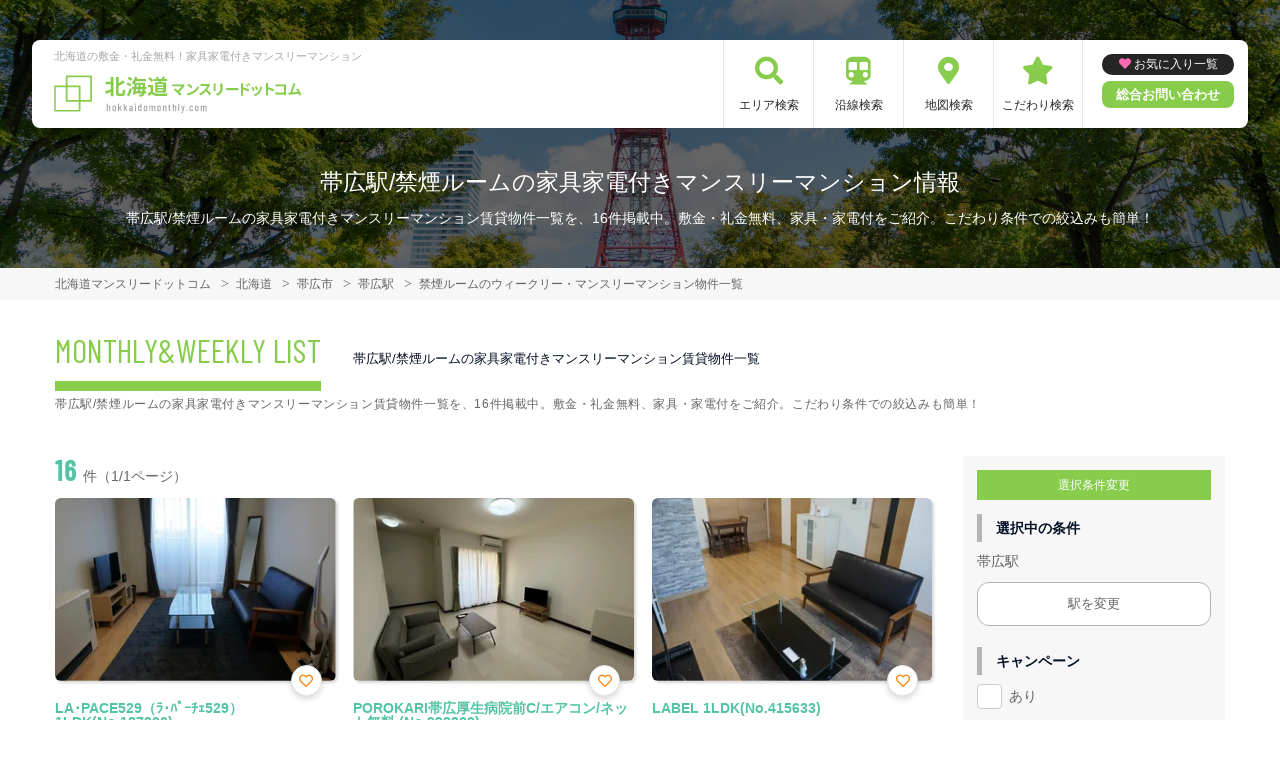

--- FILE ---
content_type: text/html; charset=UTF-8
request_url: https://hokkaidomonthly.com/srch/stations_1187/cond_12/
body_size: 10381
content:
<!DOCTYPE html>
<html lang="ja">
  <head>
        <script data-ad-client="ca-pub-2869867879816334" async src="https://pagead2.googlesyndication.com/pagead/js/adsbygoogle.js"></script>
        <meta charset="utf-8">
    <meta name="viewport" content="width=device-width, initial-scale=1.0">

    <title>帯広駅/禁煙ルームの家具家電付きマンスリーマンション情報｜北海道マンスリードットコム</title>
    <meta name="description" content="【帯広駅】禁煙ルームのウィークリー・マンスリーマンション情報。北海道内で長期滞在なら家具家電付きマンスリーマンションがおすすめ！札幌・旭川・帯広など北海道主要エリアのマンスリーマンションの予約なら【北海道マンスリードットコム】へ。不動産会社が管理する家具付き賃貸（マンスリー・ウィークリー物件）だから安心してご利用いただけます。">
    <meta name="keywords" content="マンスリーマンション,家具付き賃貸,マンスリー,ウィークリー,北海道,札幌市,すすきの,大通り,真駒内,小樽,千歳,北海道,帯広,駅近,ペット可,禁煙,部屋探し,マンション,家具付き,家電付き,法人,学生,受験,長期滞在,短期滞在">
  
    <!-- Resource Hints -->
    <meta http-equiv="x-dns-prefetch-control" content="on">
    <!-- Google Analytics -->
    <link rel="preconnect dns-prefetch" href="//www.google-analytics.com">
    <!-- Fonts -->
    <link rel="preconnect dns-prefetch" href="//fonts.googleapis.com">
    <link rel="preconnect dns-prefetch" href="//kit.fontawesome.com">
    <!-- Google Tag Manager -->
        <link rel="preconnect dns-prefetch" href="//www.googletagmanager.com">
    
        <link rel="canonical" href="https://hokkaidomonthly.com/srch/stations_1187/cond_12/">
      <meta name="robots" content="noarchive"/>

    <link href="https://fonts.googleapis.com/css?family=Barlow+Condensed&display=swap" rel="stylesheet">
    <link href="https://fonts.googleapis.com/css?family=Lato&display=swap" rel="stylesheet">
    <link rel="stylesheet" href="/common/assets/css/common/reset.css?1675156687">
    <link rel="stylesheet" href="/common/assets/css/common/common.css?1714443904">
    <link rel="stylesheet" href="/common/assets/css/common/icon-facility.css?1712645814">
    <link rel="stylesheet" href="/common/assets/css/parts/header/header-a.css?1675156687">
    <link rel="stylesheet" href="/common/assets/css/parts/footer/footer-a.css?1675156687">
    <link rel="stylesheet" href="/common/assets/css/parts/footnav/footnav-a.css?1675156687">
          <link rel="stylesheet" href="/common/assets/css/parts/srch/srchlist/srchlist.css?1725850827">
  <link rel="stylesheet" href="/common/assets/css/parts/srch/srchlist/roomlist.css?1675156687">
  <link rel="stylesheet" href="/common/assets/css/parts/srch/srchlist/srchlist-b.css?1724723964">
        <link rel="stylesheet" href="/common/assets/css/themes/87cc4b.css?1675156687">
        
        <link rel="stylesheet" href="/common/assets/css/common/portal-font.css?1675156687">
    <link rel="stylesheet" href="/common/assets/css/common/site-type/area-portal.css?1675156687">
        <link rel="stylesheet" href="/css/style.css?1675156688">
    <script src="https://kit.fontawesome.com/ca47a01a1d.js" crossorigin="anonymous"></script>

    <script src="https://hokkaidomonthly.com/common/assets/js/common/jquery-3.4.1.min.js"></script>
    <script src="https://hokkaidomonthly.com/common/assets/js/common/common.js?20220221"></script>
        <script src="https://hokkaidomonthly.com/common/assets/js/common/favorite.js"></script>
    <script>
    $(function() {

      // 件数取得
      var url = "https://hokkaidomonthly.com/favorite/count/";
      favoriteCount(url);

      //初期表示設定
      favoriteSelect();
      
      // お気に入りボタンスタイル追加
      addStyleToFavBtn();

      //オンオフ
      var baseAddUrl = 'https://hokkaidomonthly.com/favorite/add/XXXXXXXXXX/';
      var baseDelUrl = 'https://hokkaidomonthly.com/favorite/delete/XXXXXXXXXX/';
      toggleFavorite(baseAddUrl, baseDelUrl);

    });
    </script>
        
    
    
      <script src="https://hokkaidomonthly.com/common/assets/js/pages/srchlist.js"></script>
  <script>
    $(function(){
      activateItemToggle();
    });
  </script>
    
    
    
        <script>(function(w,d,s,l,i){w[l]=w[l]||[];w[l].push({'gtm.start':
    new Date().getTime(),event:'gtm.js'});var f=d.getElementsByTagName(s)[0],
    j=d.createElement(s),dl=l!='dataLayer'?'&l='+l:'';j.async=true;j.src=
    'https://www.googletagmanager.com/gtm.js?id='+i+dl;f.parentNode.insertBefore(j,f);
    })(window,document,'script','dataLayer','GTM-TM8HJKC');</script>
        

  </head>
  <body id="hokkaidomonthly-com">
    
          <noscript><iframe src="https://www.googletagmanager.com/ns.html?id=GTM-TM8HJKC"
      height="0" width="0" style="display:none;visibility:hidden"></iframe></noscript>
        

        <div class="header">
  <link rel="stylesheet" href="/common/assets/css/parts/header/header-nav-a.css?1675156687">
<header>
  <div class="header_box">
    <div class="logo_box">
      <p class="maintitle">北海道の敷金・礼金無料！家具家電付きマンスリーマンション</p>
      <div class="logo_img">
        <a href="https://hokkaidomonthly.com">
          <img src="https://hokkaidomonthly.com/img/logo/logo_main.svg" loading="lazy" alt="北海道の敷金・礼金無料！家具家電付きマンスリーマンション 北海道マンスリードットコム">
        </a>
      </div>
    </div>
    
    <a class="header__navbtn navbtn-request sponly" href="https://weeklyandmonthly.com/inquiry/"></a>
    
    <div class="sponly jq-headNavTgl header__navbtn">
      <div class="header__navbtn-item"></div>
      <div class="header__navbtn-item"></div>
      <div class="header__navbtn-item"></div>
    </div>
    <div class="header__nav jq-headNavTglTarget">
      <ul class="header__nav-list">
                                  <li class="header__nav-list-item area_search"><a class="t-navicon" href="https://hokkaidomonthly.com/search-area/">エリア検索</a></li>
                                      <li class="header__nav-list-item subway"><a class="t-navicon" href="https://hokkaidomonthly.com/srchline/">沿線検索</a></li>
                                      <li class="header__nav-list-item map"><a class="t-navicon" href="https://hokkaidomonthly.com/map/">地図検索</a></li>
                                      <li class="header__nav-list-item star"><a class="t-navicon" href="https://hokkaidomonthly.com/search-kodawari/">こだわり検索</a></li>
                                                                  </ul>
        <div class="header__nav-info">
                    <a class="header__nav-fav" href="https://hokkaidomonthly.com/favorite/">お気に入り一覧</a>
                              <p class="btn_request"><a class="t-bgc--tertiary" href="https://weeklyandmonthly.com/inquiry/">総合お問い合わせ</a></p>
        </div>
    </div>
  </div>
</header>  <div class="inner">
    <h1 class="header__pagetext">帯広駅/禁煙ルームの家具家電付きマンスリーマンション情報</h1>
    <p class="header__pagetext-en">帯広駅/禁煙ルームの家具家電付きマンスリーマンション賃貸物件一覧を、16件掲載中。敷金・礼金無料、家具・家電付をご紹介。こだわり条件での絞込みも簡単！</p>
  </div>
</div>
    <div class="content">
      
<div class="breadcrumb">
  <ol class="breadcrumb-list inner" itemscope itemtype="https://schema.org/BreadcrumbList">
                  <li itemprop="itemListElement" itemscope itemtype="https://schema.org/ListItem">
  <a itemtype="https://schema.org/Thing" itemprop="item" href="https://hokkaidomonthly.com">
    <span itemprop="name">北海道マンスリードットコム</span>
  </a>
  <meta itemprop="position" content="1">
</li>
              <li itemprop="itemListElement" itemscope itemtype="https://schema.org/ListItem">
  <a itemtype="https://schema.org/Thing" itemprop="item" href="https://hokkaidomonthly.com/srch/">
    <span itemprop="name">北海道</span>
  </a>
  <meta itemprop="position" content="2">
</li>
              <li itemprop="itemListElement" itemscope itemtype="https://schema.org/ListItem">
  <a itemtype="https://schema.org/Thing" itemprop="item" href="https://hokkaidomonthly.com/srch/pref_1/city_1207/">
    <span itemprop="name">帯広市</span>
  </a>
  <meta itemprop="position" content="3">
</li>
              <li itemprop="itemListElement" itemscope itemtype="https://schema.org/ListItem">
  <a itemtype="https://schema.org/Thing" itemprop="item" href="https://hokkaidomonthly.com/srch/stations_1187/">
    <span itemprop="name">帯広駅</span>
  </a>
  <meta itemprop="position" content="4">
</li>
              <li itemprop="itemListElement" itemscope itemtype="https://schema.org/ListItem">
  <a itemtype="https://schema.org/Thing" itemprop="item" href="https://hokkaidomonthly.com/srch/stations_1187/cond_12/">
    <span itemprop="name">禁煙ルームのウィークリー・マンスリーマンション物件一覧</span>
  </a>
  <meta itemprop="position" content="5">
</li>
            </ol>
</div>

<div class="roomlist">
  <div class="inner">
    <p class="title-content t-title-content s-title-content">MONTHLY&WEEKLY LIST</p>
    <h2 class="title-content-sub">帯広駅/禁煙ルームの家具家電付きマンスリーマンション賃貸物件一覧</h2>
    <div class="main has-sidebar ">
      <div class="main__list">
        <div class="sort-bar">
          <p class="count"><span class="num t-color--secondary">16</span>件（1/1ページ）</p>
        </div>

                <ul class="roomitemlist">

                                  <li class="roomitemlist__item">
  <ul class="item__img-label">
          </ul>
    <a class="item-inner" href="https://hokkaidomonthly.com/srch/?cm=v&amp;id=127300" target="_blank">
    <p class="item__text-name t-color--secondary">
      LA･PACE529（ﾗ･ﾊﾟｰﾁｪ529） 1LDK(No.127300)
            <span class="roomitemlist__favbtn jq-favBtn jq-toggleFavorite jq-addFavoriteList" data-room-id="127300"  data-favoriteadd="https://hokkaidomonthly.com/favorite/add/XXXXXXXXXX/" data-favoritedel="https://hokkaidomonthly.com/favorite/delete/XXXXXXXXXX/" data-favoritejson="https://hokkaidomonthly.com/favorite/json/list/" data-favoritelist="https://hokkaidomonthly.com/favorite/">お気に入り登録</span>
          </p>
    <div class="item__img">
      <img src="https://p1-2ad82ee2.imageflux.jp/c!/f=webp:auto,q=85,w=300,u=0/storage/room/127300/photo_pic_20190817175432.JPG" loading="lazy" alt="帯広駅の家具家電付きマンスリーマンション「LA･PACE529（ﾗ･ﾊﾟｰﾁｪ529） 1LDK(No.127300)」メイン画像">
    </div>
    <div class="item__text">
      <p class="item__text-detail r-access">
      	          <span>帯広市</span>
              </p>
            <p class="item__text-catch ">設備充実で快適なお部屋！Wi-Fi完備！広めの1LDK　コンビニ近く・弥生通りレンタルショップ隣</p>
            
      
      
          </div>
  </a>
    <div class="item__bottom">
    <table class="room-info">
      <tr>
        <th>アクセス</th>
        <td colspan="3">
                        根室本線「帯広駅」徒歩30分                </td>
      </tr>
      <tr>
        <th>間取り</th>
        <td>
                1LDK
                </td>
        <th>面積</th>
        <td>
                40.31m&sup2;
                </td>
      </tr>
      <tr>
        <th>築年数</th>
        <td colspan="3">
                2013年3月築
                </td>
      </tr>
    </table>

        <!-- plan_id=58835 -->
      <table class="plans">
        <thead>
          <tr>
            <th>プラン名・期間</th>
            <th class="r-price__ttl">月額目安</th>
          </tr>
        </thead>
        <tbody class="r-price__num">
                                      <!-- rooms.id=127300 -->
              <tr data-plan-id="58835">
                <th class="r-price__num-name">
                  <strong>ロングプラン（3/1～料金価格）</strong>
                  <br>
                                    <span>30日以上～365日未満</span>
                                  </th>
                <td class="r-price__num__total-month-amount">
                                    <p class="total-month-amount"><strong>140,350</strong>円/月～</p>
                                    <span>初期費用他 38,500円～</span>
                </td>
              </tr>
                    </tbody>
      </table>
      </div>
    <div class="item__bottom">
    <ul class="condition">
            <li class="condition__item">禁煙ルーム</li>
            <li class="condition__item">女性向け</li>
            <li class="condition__item">ファミリー向け</li>
            <li class="condition__item">インターネット無料</li>
            <li class="condition__item">wifiあり</li>
          </ul>
  </div>

  
    <div class="item__bottom2">
        <div class="roomitemlist__breadcrumb">
    <ul class="roomitemlist__breadcrumb-list" itemscope itemtype="https://schema.org/BreadcrumbList">
                                  <li class="roomitemlist__breadcrumb-list-item" itemprop="itemListElement" itemscope itemtype="https://schema.org/ListItem">
  <a itemtype="https://schema.org/Thing" itemprop="item" href="https://hokkaidomonthly.com/srch/pref_1/">
    <span itemprop="name">北海道</span>
  </a>
  <meta itemprop="position" content="1">
</li>
                                      <li class="roomitemlist__breadcrumb-list-item" itemprop="itemListElement" itemscope itemtype="https://schema.org/ListItem">
  <a itemtype="https://schema.org/Thing" itemprop="item" href="https://hokkaidomonthly.com/srch/pref_1/city_1207/">
    <span itemprop="name">帯広市</span>
  </a>
  <meta itemprop="position" content="2">
</li>
                            </ul>
</div>      </div>
  
    
  <ul class="item__btn">
        <a class="t-btn--primary item__btn-link contact" href="https://hokkaidomonthly.com/reserve/?bb_id=127300">お問合わせ</a>
    <a class="t-btn--secondary item__btn-link tel" href="tel:050-7586-2607">電話する</a>
      </ul>
      <p class="roomitemlist__accountname">運営会社：<a href="https://hokkaidomonthly.com/srchcompany/dtl_10/">株式会社ダッシュ</a></p>
  </li>                                              <li class="roomitemlist__item">
  <ul class="item__img-label">
          </ul>
    <a class="item-inner" href="https://hokkaidomonthly.com/srch/?cm=v&amp;id=992229" target="_blank">
    <p class="item__text-name t-color--secondary">
      POROKARI帯広厚生病院前C/エアコン/ネット無料 (No.992229)
            <span class="roomitemlist__favbtn jq-favBtn jq-toggleFavorite jq-addFavoriteList" data-room-id="992229"  data-favoriteadd="https://hokkaidomonthly.com/favorite/add/XXXXXXXXXX/" data-favoritedel="https://hokkaidomonthly.com/favorite/delete/XXXXXXXXXX/" data-favoritejson="https://hokkaidomonthly.com/favorite/json/list/" data-favoritelist="https://hokkaidomonthly.com/favorite/">お気に入り登録</span>
          </p>
    <div class="item__img">
      <img src="https://p1-2ad82ee2.imageflux.jp/c!/f=webp:auto,q=85,w=300,u=0/storage/room/992229/rT7yb2vdfYyTar3tGUeg4go0dZLk2tXM2LpAbHPD.jpeg" loading="lazy" alt="帯広駅の家具家電付きマンスリーマンション「POROKARI帯広厚生病院前C/エアコン/ネット無料 (No.992229)」メイン画像">
    </div>
    <div class="item__text">
      <p class="item__text-detail r-access">
      	          <span>帯広市</span>
              </p>
            <p class="item__text-catch ">帯広厚生病院まで徒歩圏内！</p>
            
      
      
          </div>
  </a>
    <div class="item__bottom">
    <table class="room-info">
      <tr>
        <th>アクセス</th>
        <td colspan="3">
                        根室本線「柏林台駅」徒歩15分                </td>
      </tr>
      <tr>
        <th>間取り</th>
        <td>
                1LDK
                </td>
        <th>面積</th>
        <td>
                39.93m&sup2;
                </td>
      </tr>
      <tr>
        <th>築年数</th>
        <td colspan="3">
                2013年9月築
                </td>
      </tr>
    </table>

        <!-- plan_id=1009405 -->
      <table class="plans">
        <thead>
          <tr>
            <th>プラン名・期間</th>
            <th class="r-price__ttl">月額目安</th>
          </tr>
        </thead>
        <tbody class="r-price__num">
                                      <!-- rooms.id=992229 -->
              <tr data-plan-id="1009405">
                <th class="r-price__num-name">
                  <strong>ロングプラン</strong>
                  <br>
                                    <span>7ヶ月以上～24ヶ月未満</span>
                                  </th>
                <td class="r-price__num__total-month-amount">
                                    <p class="total-month-amount"><strong>126,000</strong>円/月～</p>
                                    <span>初期費用他 44,000円～</span>
                </td>
              </tr>
                                        <!-- rooms.id=992229 -->
              <tr data-plan-id="1009404">
                <th class="r-price__num-name">
                  <strong>ミドルプラン</strong>
                  <br>
                                    <span>3ヶ月以上～7ヶ月未満</span>
                                  </th>
                <td class="r-price__num__total-month-amount">
                                    <p class="total-month-amount"><strong>126,000</strong>円/月～</p>
                                    <span>初期費用他 33,000円～</span>
                </td>
              </tr>
                                        <!-- rooms.id=992229 -->
              <tr data-plan-id="1009403">
                <th class="r-price__num-name">
                  <strong>ショートプラン</strong>
                  <br>
                                    <span>1ヶ月以上～3ヶ月未満</span>
                                  </th>
                <td class="r-price__num__total-month-amount">
                                    <p class="total-month-amount"><strong>126,000</strong>円/月～</p>
                                    <span>初期費用他 27,500円～</span>
                </td>
              </tr>
                    </tbody>
      </table>
      </div>
    <div class="item__bottom">
    <ul class="condition">
            <li class="condition__item">禁煙ルーム</li>
            <li class="condition__item">同棲向け</li>
            <li class="condition__item">駅近</li>
            <li class="condition__item">インターネット無料</li>
            <li class="condition__item">wifiあり</li>
          </ul>
  </div>

  
    <div class="item__bottom2">
        <div class="roomitemlist__breadcrumb">
    <ul class="roomitemlist__breadcrumb-list" itemscope itemtype="https://schema.org/BreadcrumbList">
                                  <li class="roomitemlist__breadcrumb-list-item" itemprop="itemListElement" itemscope itemtype="https://schema.org/ListItem">
  <a itemtype="https://schema.org/Thing" itemprop="item" href="https://hokkaidomonthly.com/srch/pref_1/">
    <span itemprop="name">北海道</span>
  </a>
  <meta itemprop="position" content="1">
</li>
                                      <li class="roomitemlist__breadcrumb-list-item" itemprop="itemListElement" itemscope itemtype="https://schema.org/ListItem">
  <a itemtype="https://schema.org/Thing" itemprop="item" href="https://hokkaidomonthly.com/srch/pref_1/city_1207/">
    <span itemprop="name">帯広市</span>
  </a>
  <meta itemprop="position" content="2">
</li>
                            </ul>
</div>      </div>
  
    
  <ul class="item__btn">
        <a class="t-btn--primary item__btn-link contact" href="https://hokkaidomonthly.com/reserve/?bb_id=992229">お問合わせ</a>
    <a class="t-btn--secondary item__btn-link tel" href="tel:050-7586-5126">電話する</a>
      </ul>
      <p class="roomitemlist__accountname">運営会社：<a href="https://hokkaidomonthly.com/srchcompany/dtl_532/">株式会社Nexus</a></p>
  </li>                                              <li class="roomitemlist__item">
  <ul class="item__img-label">
          </ul>
    <a class="item-inner" href="https://hokkaidomonthly.com/srch/?cm=v&amp;id=415633" target="_blank">
    <p class="item__text-name t-color--secondary">
      LABEL 1LDK(No.415633)
            <span class="roomitemlist__favbtn jq-favBtn jq-toggleFavorite jq-addFavoriteList" data-room-id="415633"  data-favoriteadd="https://hokkaidomonthly.com/favorite/add/XXXXXXXXXX/" data-favoritedel="https://hokkaidomonthly.com/favorite/delete/XXXXXXXXXX/" data-favoritejson="https://hokkaidomonthly.com/favorite/json/list/" data-favoritelist="https://hokkaidomonthly.com/favorite/">お気に入り登録</span>
          </p>
    <div class="item__img">
      <img src="https://p1-2ad82ee2.imageflux.jp/c!/f=webp:auto,q=85,w=300,u=0/storage/room/415633/12MWxTvza6Ab4wtabXziiP8aYqQIW33Ltf0dVCgD.jpeg" loading="lazy" alt="帯広駅の家具家電付きマンスリーマンション「LABEL 1LDK(No.415633)」メイン画像">
    </div>
    <div class="item__text">
      <p class="item__text-detail r-access">
      	          <span>帯広市</span>
              </p>
            <p class="item__text-catch ">設備充実！コンビニ近く。帯広駅より徒歩10分。Wi-Fi対応のお部屋！</p>
            
      
      
          </div>
  </a>
    <div class="item__bottom">
    <table class="room-info">
      <tr>
        <th>アクセス</th>
        <td colspan="3">
                        根室本線「帯広駅」徒歩10分                </td>
      </tr>
      <tr>
        <th>間取り</th>
        <td>
                1LDK
                </td>
        <th>面積</th>
        <td>
                41.7m&sup2;
                </td>
      </tr>
      <tr>
        <th>築年数</th>
        <td colspan="3">
                2019年3月築
                </td>
      </tr>
    </table>

        <!-- plan_id=252926 -->
      <table class="plans">
        <thead>
          <tr>
            <th>プラン名・期間</th>
            <th class="r-price__ttl">月額目安</th>
          </tr>
        </thead>
        <tbody class="r-price__num">
                                      <!-- rooms.id=415633 -->
              <tr data-plan-id="252926">
                <th class="r-price__num-name">
                  <strong>ロングプラン</strong>
                  <br>
                                    <span>30日以上～365日未満</span>
                                  </th>
                <td class="r-price__num__total-month-amount">
                                    <p class="total-month-amount"><strong>127,800</strong>円/月～</p>
                                    <span>初期費用他 39,050円～</span>
                </td>
              </tr>
                                        <!-- rooms.id=415633 -->
              <tr data-plan-id="689655">
                <th class="r-price__num-name">
                  <strong>ロングプラン</strong>
                  <br>
                                    <span>30日以上～365日未満</span>
                                  </th>
                <td class="r-price__num__total-month-amount">
                                    <p class="total-month-amount"><strong>127,800</strong>円/月～</p>
                                    <span>初期費用他 39,050円～</span>
                </td>
              </tr>
                                        <!-- rooms.id=415633 -->
              <tr data-plan-id="689654">
                <th class="r-price__num-name">
                  <strong>ミドルプラン</strong>
                  <br>
                                    <span>～30日未満</span>
                                  </th>
                <td class="r-price__num__total-month-amount">
                                    <p class="total-month-amount"><strong>132,000</strong>円/月～</p>
                                    <span>初期費用他 19,910円～</span>
                </td>
              </tr>
                                                  </tbody>
      </table>
      </div>
    <div class="item__bottom">
    <ul class="condition">
            <li class="condition__item">禁煙ルーム</li>
            <li class="condition__item">女性向け</li>
            <li class="condition__item">駅近</li>
            <li class="condition__item">インターネット無料</li>
            <li class="condition__item">wifiあり</li>
          </ul>
  </div>

  
    <div class="item__bottom2">
        <div class="roomitemlist__breadcrumb">
    <ul class="roomitemlist__breadcrumb-list" itemscope itemtype="https://schema.org/BreadcrumbList">
                                  <li class="roomitemlist__breadcrumb-list-item" itemprop="itemListElement" itemscope itemtype="https://schema.org/ListItem">
  <a itemtype="https://schema.org/Thing" itemprop="item" href="https://hokkaidomonthly.com/srch/pref_1/">
    <span itemprop="name">北海道</span>
  </a>
  <meta itemprop="position" content="1">
</li>
                                      <li class="roomitemlist__breadcrumb-list-item" itemprop="itemListElement" itemscope itemtype="https://schema.org/ListItem">
  <a itemtype="https://schema.org/Thing" itemprop="item" href="https://hokkaidomonthly.com/srch/pref_1/city_1207/">
    <span itemprop="name">帯広市</span>
  </a>
  <meta itemprop="position" content="2">
</li>
                            </ul>
</div>      </div>
  
    
  <ul class="item__btn">
        <a class="t-btn--primary item__btn-link contact" href="https://hokkaidomonthly.com/reserve/?bb_id=415633">お問合わせ</a>
    <a class="t-btn--secondary item__btn-link tel" href="tel:050-7586-2607">電話する</a>
      </ul>
      <p class="roomitemlist__accountname">運営会社：<a href="https://hokkaidomonthly.com/srchcompany/dtl_10/">株式会社ダッシュ</a></p>
  </li>                                              <li class="roomitemlist__item">
  <ul class="item__img-label">
          </ul>
    <a class="item-inner" href="https://hokkaidomonthly.com/srch/?cm=v&amp;id=992228" target="_blank">
    <p class="item__text-name t-color--secondary">
      POROKARI帯広厚生病院前B/エアコン/ネット無料 (No.992228)
            <span class="roomitemlist__favbtn jq-favBtn jq-toggleFavorite jq-addFavoriteList" data-room-id="992228"  data-favoriteadd="https://hokkaidomonthly.com/favorite/add/XXXXXXXXXX/" data-favoritedel="https://hokkaidomonthly.com/favorite/delete/XXXXXXXXXX/" data-favoritejson="https://hokkaidomonthly.com/favorite/json/list/" data-favoritelist="https://hokkaidomonthly.com/favorite/">お気に入り登録</span>
          </p>
    <div class="item__img">
      <img src="https://p1-2ad82ee2.imageflux.jp/c!/f=webp:auto,q=85,w=300,u=0/storage/room/992228/4l0SIT0XRuGzEqqaLjy8uAI9BLSX39FyWoSLlYLN.jpeg" loading="lazy" alt="帯広駅の家具家電付きマンスリーマンション「POROKARI帯広厚生病院前B/エアコン/ネット無料 (No.992228)」メイン画像">
    </div>
    <div class="item__text">
      <p class="item__text-detail r-access">
      	          <span>帯広市</span>
              </p>
            <p class="item__text-catch ">帯広厚生病院まで徒歩圏内！</p>
            
      
      
          </div>
  </a>
    <div class="item__bottom">
    <table class="room-info">
      <tr>
        <th>アクセス</th>
        <td colspan="3">
                        根室本線「柏林台駅」徒歩15分                </td>
      </tr>
      <tr>
        <th>間取り</th>
        <td>
                1LDK
                </td>
        <th>面積</th>
        <td>
                39.93m&sup2;
                </td>
      </tr>
      <tr>
        <th>築年数</th>
        <td colspan="3">
                2013年8月築
                </td>
      </tr>
    </table>

        <!-- plan_id=1009402 -->
      <table class="plans">
        <thead>
          <tr>
            <th>プラン名・期間</th>
            <th class="r-price__ttl">月額目安</th>
          </tr>
        </thead>
        <tbody class="r-price__num">
                                      <!-- rooms.id=992228 -->
              <tr data-plan-id="1009402">
                <th class="r-price__num-name">
                  <strong>ロングプラン</strong>
                  <br>
                                    <span>7ヶ月以上～24ヶ月未満</span>
                                  </th>
                <td class="r-price__num__total-month-amount">
                                    <p class="total-month-amount"><strong>126,000</strong>円/月～</p>
                                    <span>初期費用他 44,000円～</span>
                </td>
              </tr>
                                        <!-- rooms.id=992228 -->
              <tr data-plan-id="1009401">
                <th class="r-price__num-name">
                  <strong>ミドルプラン</strong>
                  <br>
                                    <span>3ヶ月以上～7ヶ月未満</span>
                                  </th>
                <td class="r-price__num__total-month-amount">
                                    <p class="total-month-amount"><strong>126,000</strong>円/月～</p>
                                    <span>初期費用他 33,000円～</span>
                </td>
              </tr>
                                        <!-- rooms.id=992228 -->
              <tr data-plan-id="1009400">
                <th class="r-price__num-name">
                  <strong>ショートプラン</strong>
                  <br>
                                    <span>1ヶ月以上～3ヶ月未満</span>
                                  </th>
                <td class="r-price__num__total-month-amount">
                                    <p class="total-month-amount"><strong>126,000</strong>円/月～</p>
                                    <span>初期費用他 27,500円～</span>
                </td>
              </tr>
                    </tbody>
      </table>
      </div>
    <div class="item__bottom">
    <ul class="condition">
            <li class="condition__item">禁煙ルーム</li>
            <li class="condition__item">同棲向け</li>
            <li class="condition__item">駅近</li>
            <li class="condition__item">インターネット無料</li>
            <li class="condition__item">wifiあり</li>
          </ul>
  </div>

  
    <div class="item__bottom2">
        <div class="roomitemlist__breadcrumb">
    <ul class="roomitemlist__breadcrumb-list" itemscope itemtype="https://schema.org/BreadcrumbList">
                                  <li class="roomitemlist__breadcrumb-list-item" itemprop="itemListElement" itemscope itemtype="https://schema.org/ListItem">
  <a itemtype="https://schema.org/Thing" itemprop="item" href="https://hokkaidomonthly.com/srch/pref_1/">
    <span itemprop="name">北海道</span>
  </a>
  <meta itemprop="position" content="1">
</li>
                                      <li class="roomitemlist__breadcrumb-list-item" itemprop="itemListElement" itemscope itemtype="https://schema.org/ListItem">
  <a itemtype="https://schema.org/Thing" itemprop="item" href="https://hokkaidomonthly.com/srch/pref_1/city_1207/">
    <span itemprop="name">帯広市</span>
  </a>
  <meta itemprop="position" content="2">
</li>
                            </ul>
</div>      </div>
  
    
  <ul class="item__btn">
        <a class="t-btn--primary item__btn-link contact" href="https://hokkaidomonthly.com/reserve/?bb_id=992228">お問合わせ</a>
    <a class="t-btn--secondary item__btn-link tel" href="tel:050-7586-5126">電話する</a>
      </ul>
      <p class="roomitemlist__accountname">運営会社：<a href="https://hokkaidomonthly.com/srchcompany/dtl_532/">株式会社Nexus</a></p>
  </li>                                              <li class="roomitemlist__item">
  <ul class="item__img-label">
          </ul>
    <a class="item-inner" href="https://hokkaidomonthly.com/srch/?cm=v&amp;id=147785" target="_blank">
    <p class="item__text-name t-color--secondary">
      D9丁目ビル 1R(No.147785)
            <span class="roomitemlist__favbtn jq-favBtn jq-toggleFavorite jq-addFavoriteList" data-room-id="147785"  data-favoriteadd="https://hokkaidomonthly.com/favorite/add/XXXXXXXXXX/" data-favoritedel="https://hokkaidomonthly.com/favorite/delete/XXXXXXXXXX/" data-favoritejson="https://hokkaidomonthly.com/favorite/json/list/" data-favoritelist="https://hokkaidomonthly.com/favorite/">お気に入り登録</span>
          </p>
    <div class="item__img">
      <img src="https://p1-2ad82ee2.imageflux.jp/c!/f=webp:auto,q=85,w=300,u=0/storage/room/147785/photo_pic_20200301183814.JPG" loading="lazy" alt="帯広駅の家具家電付きマンスリーマンション「D9丁目ビル 1R(No.147785)」メイン画像">
    </div>
    <div class="item__text">
      <p class="item__text-detail r-access">
      	          <span>帯広市</span>
              </p>
            <p class="item__text-catch ">NEW☆リノベーション物件～帯広繁華街側にOPEN☆</p>
            
      
      
          </div>
  </a>
    <div class="item__bottom">
    <table class="room-info">
      <tr>
        <th>アクセス</th>
        <td colspan="3">
                        根室本線「帯広駅」徒歩10分                </td>
      </tr>
      <tr>
        <th>間取り</th>
        <td>
                1R
                </td>
        <th>面積</th>
        <td>
                10.8m&sup2;
                </td>
      </tr>
      <tr>
        <th>築年数</th>
        <td colspan="3">
                </td>
      </tr>
    </table>

        <!-- plan_id=109970 -->
      <table class="plans">
        <thead>
          <tr>
            <th>プラン名・期間</th>
            <th class="r-price__ttl">月額目安</th>
          </tr>
        </thead>
        <tbody class="r-price__num">
                                      <!-- rooms.id=147785 -->
              <tr data-plan-id="109970">
                <th class="r-price__num-name">
                  <strong>ロングプラン（3/1～料金価格）</strong>
                  <br>
                                    <span>30日以上～365日未満</span>
                                  </th>
                <td class="r-price__num__total-month-amount">
                                    <p class="total-month-amount"><strong>95,350</strong>円/月～</p>
                                    <span>初期費用他 28,600円～</span>
                </td>
              </tr>
                    </tbody>
      </table>
      </div>
    <div class="item__bottom">
    <ul class="condition">
            <li class="condition__item">禁煙ルーム</li>
            <li class="condition__item">女性向け</li>
            <li class="condition__item">駅近</li>
            <li class="condition__item">インターネット無料</li>
            <li class="condition__item">wifiあり</li>
          </ul>
  </div>

  
    <div class="item__bottom2">
        <div class="roomitemlist__breadcrumb">
    <ul class="roomitemlist__breadcrumb-list" itemscope itemtype="https://schema.org/BreadcrumbList">
                                  <li class="roomitemlist__breadcrumb-list-item" itemprop="itemListElement" itemscope itemtype="https://schema.org/ListItem">
  <a itemtype="https://schema.org/Thing" itemprop="item" href="https://hokkaidomonthly.com/srch/pref_1/">
    <span itemprop="name">北海道</span>
  </a>
  <meta itemprop="position" content="1">
</li>
                                      <li class="roomitemlist__breadcrumb-list-item" itemprop="itemListElement" itemscope itemtype="https://schema.org/ListItem">
  <a itemtype="https://schema.org/Thing" itemprop="item" href="https://hokkaidomonthly.com/srch/pref_1/city_1207/">
    <span itemprop="name">帯広市</span>
  </a>
  <meta itemprop="position" content="2">
</li>
                            </ul>
</div>      </div>
  
    
  <ul class="item__btn">
        <a class="t-btn--primary item__btn-link contact" href="https://hokkaidomonthly.com/reserve/?bb_id=147785">お問合わせ</a>
    <a class="t-btn--secondary item__btn-link tel" href="tel:050-7586-2607">電話する</a>
      </ul>
      <p class="roomitemlist__accountname">運営会社：<a href="https://hokkaidomonthly.com/srchcompany/dtl_10/">株式会社ダッシュ</a></p>
  </li>                                              <li class="roomitemlist__item">
  <ul class="item__img-label">
          </ul>
    <a class="item-inner" href="https://hokkaidomonthly.com/srch/?cm=v&amp;id=1004254" target="_blank">
    <p class="item__text-name t-color--secondary">
      POROKARI帯広啓北B/エアコン/ネット無料 (No.1004254)
            <span class="roomitemlist__favbtn jq-favBtn jq-toggleFavorite jq-addFavoriteList" data-room-id="1004254"  data-favoriteadd="https://hokkaidomonthly.com/favorite/add/XXXXXXXXXX/" data-favoritedel="https://hokkaidomonthly.com/favorite/delete/XXXXXXXXXX/" data-favoritejson="https://hokkaidomonthly.com/favorite/json/list/" data-favoritelist="https://hokkaidomonthly.com/favorite/">お気に入り登録</span>
          </p>
    <div class="item__img">
      <img src="https://p1-2ad82ee2.imageflux.jp/c!/f=webp:auto,q=85,w=300,u=0/storage/room/1004254/KKAX2uEf1dvidPgt5K0elTBLVppOZ9Fn0MsrCKqU.jpeg" loading="lazy" alt="帯広駅の家具家電付きマンスリーマンション「POROKARI帯広啓北B/エアコン/ネット無料 (No.1004254)」メイン画像">
    </div>
    <div class="item__text">
      <p class="item__text-detail r-access">
      	          <span>帯広市</span>
              </p>
            <p class="item__text-catch ">JR帯広駅から車で9分！ 国立病院機構帯広病院まで車で6分！</p>
            
      
      
          </div>
  </a>
    <div class="item__bottom">
    <table class="room-info">
      <tr>
        <th>アクセス</th>
        <td colspan="3">
                        根室本線「柏林台駅」徒歩26分                </td>
      </tr>
      <tr>
        <th>間取り</th>
        <td>
                1LDK
                </td>
        <th>面積</th>
        <td>
                39.95m&sup2;
                </td>
      </tr>
      <tr>
        <th>築年数</th>
        <td colspan="3">
                2019年12月築
                </td>
      </tr>
    </table>

        <!-- plan_id=1027302 -->
      <table class="plans">
        <thead>
          <tr>
            <th>プラン名・期間</th>
            <th class="r-price__ttl">月額目安</th>
          </tr>
        </thead>
        <tbody class="r-price__num">
                                      <!-- rooms.id=1004254 -->
              <tr data-plan-id="1027302">
                <th class="r-price__num-name">
                  <strong>ロングプラン</strong>
                  <br>
                                    <span>7ヶ月以上～24ヶ月未満</span>
                                  </th>
                <td class="r-price__num__total-month-amount">
                                    <p class="total-month-amount"><strong>111,000</strong>円/月～</p>
                                    <span>初期費用他 33,000円～</span>
                </td>
              </tr>
                                        <!-- rooms.id=1004254 -->
              <tr data-plan-id="1027301">
                <th class="r-price__num-name">
                  <strong>ミドルプラン</strong>
                  <br>
                                    <span>3ヶ月以上～7ヶ月未満</span>
                                  </th>
                <td class="r-price__num__total-month-amount">
                                    <p class="total-month-amount"><strong>111,000</strong>円/月～</p>
                                    <span>初期費用他 33,000円～</span>
                </td>
              </tr>
                                        <!-- rooms.id=1004254 -->
              <tr data-plan-id="1027300">
                <th class="r-price__num-name">
                  <strong>ショートプラン</strong>
                  <br>
                                    <span>1ヶ月以上～3ヶ月未満</span>
                                  </th>
                <td class="r-price__num__total-month-amount">
                                    <p class="total-month-amount"><strong>111,000</strong>円/月～</p>
                                    <span>初期費用他 27,500円～</span>
                </td>
              </tr>
                    </tbody>
      </table>
      </div>
    <div class="item__bottom">
    <ul class="condition">
            <li class="condition__item">禁煙ルーム</li>
            <li class="condition__item">同棲向け</li>
            <li class="condition__item">インターネット無料</li>
            <li class="condition__item">wifiあり</li>
            <li class="condition__item">駐車場あり</li>
          </ul>
  </div>

  
    <div class="item__bottom2">
        <div class="roomitemlist__breadcrumb">
    <ul class="roomitemlist__breadcrumb-list" itemscope itemtype="https://schema.org/BreadcrumbList">
                                  <li class="roomitemlist__breadcrumb-list-item" itemprop="itemListElement" itemscope itemtype="https://schema.org/ListItem">
  <a itemtype="https://schema.org/Thing" itemprop="item" href="https://hokkaidomonthly.com/srch/pref_1/">
    <span itemprop="name">北海道</span>
  </a>
  <meta itemprop="position" content="1">
</li>
                                      <li class="roomitemlist__breadcrumb-list-item" itemprop="itemListElement" itemscope itemtype="https://schema.org/ListItem">
  <a itemtype="https://schema.org/Thing" itemprop="item" href="https://hokkaidomonthly.com/srch/pref_1/city_1207/">
    <span itemprop="name">帯広市</span>
  </a>
  <meta itemprop="position" content="2">
</li>
                            </ul>
</div>      </div>
  
    
  <ul class="item__btn">
        <a class="t-btn--primary item__btn-link contact" href="https://hokkaidomonthly.com/reserve/?bb_id=1004254">お問合わせ</a>
    <a class="t-btn--secondary item__btn-link tel" href="tel:050-7586-5126">電話する</a>
      </ul>
      <p class="roomitemlist__accountname">運営会社：<a href="https://hokkaidomonthly.com/srchcompany/dtl_532/">株式会社Nexus</a></p>
  </li>                                              <li class="roomitemlist__item">
  <ul class="item__img-label">
          </ul>
    <a class="item-inner" href="https://hokkaidomonthly.com/srch/?cm=v&amp;id=143845" target="_blank">
    <p class="item__text-name t-color--secondary">
      コーポプラネットⅠ 1LDK(No.143845)
            <span class="roomitemlist__favbtn jq-favBtn jq-toggleFavorite jq-addFavoriteList" data-room-id="143845"  data-favoriteadd="https://hokkaidomonthly.com/favorite/add/XXXXXXXXXX/" data-favoritedel="https://hokkaidomonthly.com/favorite/delete/XXXXXXXXXX/" data-favoritejson="https://hokkaidomonthly.com/favorite/json/list/" data-favoritelist="https://hokkaidomonthly.com/favorite/">お気に入り登録</span>
          </p>
    <div class="item__img">
      <img src="https://p1-2ad82ee2.imageflux.jp/c!/f=webp:auto,q=85,w=300,u=0/storage/room/143845/photo_pic_20200426171229.JPG" loading="lazy" alt="帯広駅の家具家電付きマンスリーマンション「コーポプラネットⅠ 1LDK(No.143845)」メイン画像">
    </div>
    <div class="item__text">
      <p class="item__text-detail r-access">
      	          <span>帯広市</span>
              </p>
            <p class="item__text-catch ">帯広西エリア☆コンビニ・スーパー・ドラックストアー近く！住まいに便利なエリアです！</p>
            
      
      
          </div>
  </a>
    <div class="item__bottom">
    <table class="room-info">
      <tr>
        <th>アクセス</th>
        <td colspan="3">
                        根室本線「帯広駅」                </td>
      </tr>
      <tr>
        <th>間取り</th>
        <td>
                1LDK
                </td>
        <th>面積</th>
        <td>
                42.52m&sup2;
                </td>
      </tr>
      <tr>
        <th>築年数</th>
        <td colspan="3">
                1997年10月築
                </td>
      </tr>
    </table>

        <!-- plan_id=116386 -->
      <table class="plans">
        <thead>
          <tr>
            <th>プラン名・期間</th>
            <th class="r-price__ttl">月額目安</th>
          </tr>
        </thead>
        <tbody class="r-price__num">
                                      <!-- rooms.id=143845 -->
              <tr data-plan-id="116386">
                <th class="r-price__num-name">
                  <strong>ロング</strong>
                  <br>
                                    <span>30日以上～365日未満</span>
                                  </th>
                <td class="r-price__num__total-month-amount">
                                    <p class="total-month-amount"><strong>95,350</strong>円/月～</p>
                                    <span>初期費用他 38,500円～</span>
                </td>
              </tr>
                                        <!-- rooms.id=143845 -->
              <tr data-plan-id="109972">
                <th class="r-price__num-name">
                  <strong>ロングプラン（3/1～料金価格）</strong>
                  <br>
                                    <span>30日以上～365日未満</span>
                                  </th>
                <td class="r-price__num__total-month-amount">
                                    <p class="total-month-amount"><strong>103,800</strong>円/月～</p>
                                    <span>初期費用他 39,050円～</span>
                </td>
              </tr>
                    </tbody>
      </table>
      </div>
    <div class="item__bottom">
    <ul class="condition">
            <li class="condition__item">禁煙ルーム</li>
            <li class="condition__item">女性向け</li>
            <li class="condition__item">ファミリー向け</li>
            <li class="condition__item">駐車場あり</li>
            <li class="condition__item">手数料無料</li>
          </ul>
  </div>

  
    <div class="item__bottom2">
        <div class="roomitemlist__breadcrumb">
    <ul class="roomitemlist__breadcrumb-list" itemscope itemtype="https://schema.org/BreadcrumbList">
                                  <li class="roomitemlist__breadcrumb-list-item" itemprop="itemListElement" itemscope itemtype="https://schema.org/ListItem">
  <a itemtype="https://schema.org/Thing" itemprop="item" href="https://hokkaidomonthly.com/srch/pref_1/">
    <span itemprop="name">北海道</span>
  </a>
  <meta itemprop="position" content="1">
</li>
                                      <li class="roomitemlist__breadcrumb-list-item" itemprop="itemListElement" itemscope itemtype="https://schema.org/ListItem">
  <a itemtype="https://schema.org/Thing" itemprop="item" href="https://hokkaidomonthly.com/srch/pref_1/city_1207/">
    <span itemprop="name">帯広市</span>
  </a>
  <meta itemprop="position" content="2">
</li>
                            </ul>
</div>      </div>
  
    
  <ul class="item__btn">
        <a class="t-btn--primary item__btn-link contact" href="https://hokkaidomonthly.com/reserve/?bb_id=143845">お問合わせ</a>
    <a class="t-btn--secondary item__btn-link tel" href="tel:050-7586-2607">電話する</a>
      </ul>
      <p class="roomitemlist__accountname">運営会社：<a href="https://hokkaidomonthly.com/srchcompany/dtl_10/">株式会社ダッシュ</a></p>
  </li>                                              <li class="roomitemlist__item">
  <ul class="item__img-label">
          </ul>
    <a class="item-inner" href="https://hokkaidomonthly.com/srch/?cm=v&amp;id=1004248" target="_blank">
    <p class="item__text-name t-color--secondary">
      POROKARI十勝川公園A/敷地内駐車場有/帯広市内 (No.1004248)
            <span class="roomitemlist__favbtn jq-favBtn jq-toggleFavorite jq-addFavoriteList" data-room-id="1004248"  data-favoriteadd="https://hokkaidomonthly.com/favorite/add/XXXXXXXXXX/" data-favoritedel="https://hokkaidomonthly.com/favorite/delete/XXXXXXXXXX/" data-favoritejson="https://hokkaidomonthly.com/favorite/json/list/" data-favoritelist="https://hokkaidomonthly.com/favorite/">お気に入り登録</span>
          </p>
    <div class="item__img">
      <img src="https://p1-2ad82ee2.imageflux.jp/c!/f=webp:auto,q=85,w=300,u=0/storage/room/1004248/F2ghzs1KC6t8xgTy2DaTA8EInKvXcfQ4JF9iVNdc.jpeg" loading="lazy" alt="帯広駅の家具家電付きマンスリーマンション「POROKARI十勝川公園A/敷地内駐車場有/帯広市内 (No.1004248)」メイン画像">
    </div>
    <div class="item__text">
      <p class="item__text-detail r-access">
      	          <span>帯広市</span>
              </p>
            <p class="item__text-catch ">JR帯広駅まで車で11分！ 敷地内屋外駐車場もございます。</p>
            
      
      
          </div>
  </a>
    <div class="item__bottom">
    <table class="room-info">
      <tr>
        <th>アクセス</th>
        <td colspan="3">
                        根室本線「帯広駅」徒歩30分                </td>
      </tr>
      <tr>
        <th>間取り</th>
        <td>
                1LDK
                </td>
        <th>面積</th>
        <td>
                39.74m&sup2;
                </td>
      </tr>
      <tr>
        <th>築年数</th>
        <td colspan="3">
                2015年8月築
                </td>
      </tr>
    </table>

        <!-- plan_id=1027293 -->
      <table class="plans">
        <thead>
          <tr>
            <th>プラン名・期間</th>
            <th class="r-price__ttl">月額目安</th>
          </tr>
        </thead>
        <tbody class="r-price__num">
                                      <!-- rooms.id=1004248 -->
              <tr data-plan-id="1027293">
                <th class="r-price__num-name">
                  <strong>ロングプラン</strong>
                  <br>
                                    <span>7ヶ月以上～24ヶ月未満</span>
                                  </th>
                <td class="r-price__num__total-month-amount">
                                    <p class="total-month-amount"><strong>108,000</strong>円/月～</p>
                                    <span>初期費用他 44,000円～</span>
                </td>
              </tr>
                                        <!-- rooms.id=1004248 -->
              <tr data-plan-id="1027292">
                <th class="r-price__num-name">
                  <strong>ミドルプラン</strong>
                  <br>
                                    <span>3ヶ月以上～7ヶ月未満</span>
                                  </th>
                <td class="r-price__num__total-month-amount">
                                    <p class="total-month-amount"><strong>108,000</strong>円/月～</p>
                                    <span>初期費用他 33,000円～</span>
                </td>
              </tr>
                                        <!-- rooms.id=1004248 -->
              <tr data-plan-id="1027291">
                <th class="r-price__num-name">
                  <strong>ショートプラン</strong>
                  <br>
                                    <span>1ヶ月以上～3ヶ月未満</span>
                                  </th>
                <td class="r-price__num__total-month-amount">
                                    <p class="total-month-amount"><strong>108,000</strong>円/月～</p>
                                    <span>初期費用他 27,500円～</span>
                </td>
              </tr>
                    </tbody>
      </table>
      </div>
    <div class="item__bottom">
    <ul class="condition">
            <li class="condition__item">禁煙ルーム</li>
            <li class="condition__item">同棲向け</li>
            <li class="condition__item">インターネット無料</li>
            <li class="condition__item">wifiあり</li>
            <li class="condition__item">駐車場あり</li>
          </ul>
  </div>

  
    <div class="item__bottom2">
        <div class="roomitemlist__breadcrumb">
    <ul class="roomitemlist__breadcrumb-list" itemscope itemtype="https://schema.org/BreadcrumbList">
                                  <li class="roomitemlist__breadcrumb-list-item" itemprop="itemListElement" itemscope itemtype="https://schema.org/ListItem">
  <a itemtype="https://schema.org/Thing" itemprop="item" href="https://hokkaidomonthly.com/srch/pref_1/">
    <span itemprop="name">北海道</span>
  </a>
  <meta itemprop="position" content="1">
</li>
                                      <li class="roomitemlist__breadcrumb-list-item" itemprop="itemListElement" itemscope itemtype="https://schema.org/ListItem">
  <a itemtype="https://schema.org/Thing" itemprop="item" href="https://hokkaidomonthly.com/srch/pref_1/city_1207/">
    <span itemprop="name">帯広市</span>
  </a>
  <meta itemprop="position" content="2">
</li>
                            </ul>
</div>      </div>
  
    
  <ul class="item__btn">
        <a class="t-btn--primary item__btn-link contact" href="https://hokkaidomonthly.com/reserve/?bb_id=1004248">お問合わせ</a>
    <a class="t-btn--secondary item__btn-link tel" href="tel:050-7586-5126">電話する</a>
      </ul>
      <p class="roomitemlist__accountname">運営会社：<a href="https://hokkaidomonthly.com/srchcompany/dtl_532/">株式会社Nexus</a></p>
  </li>                                              <li class="roomitemlist__item">
  <ul class="item__img-label">
          </ul>
    <a class="item-inner" href="https://hokkaidomonthly.com/srch/?cm=v&amp;id=1004251" target="_blank">
    <p class="item__text-name t-color--secondary">
      POROKARI十勝川公園A/敷地内駐車場有/帯広市内 (No.1004251)
            <span class="roomitemlist__favbtn jq-favBtn jq-toggleFavorite jq-addFavoriteList" data-room-id="1004251"  data-favoriteadd="https://hokkaidomonthly.com/favorite/add/XXXXXXXXXX/" data-favoritedel="https://hokkaidomonthly.com/favorite/delete/XXXXXXXXXX/" data-favoritejson="https://hokkaidomonthly.com/favorite/json/list/" data-favoritelist="https://hokkaidomonthly.com/favorite/">お気に入り登録</span>
          </p>
    <div class="item__img">
      <img src="https://p1-2ad82ee2.imageflux.jp/c!/f=webp:auto,q=85,w=300,u=0/storage/room/1004251/DcOC5F5ef7SWmsDPBPZlxEpD3jdxYkmhaJDW5ixw.jpeg" loading="lazy" alt="帯広駅の家具家電付きマンスリーマンション「POROKARI十勝川公園A/敷地内駐車場有/帯広市内 (No.1004251)」メイン画像">
    </div>
    <div class="item__text">
      <p class="item__text-detail r-access">
      	          <span>帯広市</span>
              </p>
            <p class="item__text-catch ">JR帯広駅まで車で11分！ 敷地内屋外駐車場もございます。</p>
            
      
      
          </div>
  </a>
    <div class="item__bottom">
    <table class="room-info">
      <tr>
        <th>アクセス</th>
        <td colspan="3">
                        根室本線「帯広駅」徒歩30分                </td>
      </tr>
      <tr>
        <th>間取り</th>
        <td>
                1LDK
                </td>
        <th>面積</th>
        <td>
                39.74m&sup2;
                </td>
      </tr>
      <tr>
        <th>築年数</th>
        <td colspan="3">
                2015年8月築
                </td>
      </tr>
    </table>

        <!-- plan_id=1027296 -->
      <table class="plans">
        <thead>
          <tr>
            <th>プラン名・期間</th>
            <th class="r-price__ttl">月額目安</th>
          </tr>
        </thead>
        <tbody class="r-price__num">
                                      <!-- rooms.id=1004251 -->
              <tr data-plan-id="1027296">
                <th class="r-price__num-name">
                  <strong>ロングプラン</strong>
                  <br>
                                    <span>7ヶ月以上～24ヶ月未満</span>
                                  </th>
                <td class="r-price__num__total-month-amount">
                                    <p class="total-month-amount"><strong>108,000</strong>円/月～</p>
                                    <span>初期費用他 44,000円～</span>
                </td>
              </tr>
                                        <!-- rooms.id=1004251 -->
              <tr data-plan-id="1027295">
                <th class="r-price__num-name">
                  <strong>ミドルプラン</strong>
                  <br>
                                    <span>3ヶ月以上～7ヶ月未満</span>
                                  </th>
                <td class="r-price__num__total-month-amount">
                                    <p class="total-month-amount"><strong>108,000</strong>円/月～</p>
                                    <span>初期費用他 33,000円～</span>
                </td>
              </tr>
                                        <!-- rooms.id=1004251 -->
              <tr data-plan-id="1027294">
                <th class="r-price__num-name">
                  <strong>ショートプラン</strong>
                  <br>
                                    <span>1ヶ月以上～3ヶ月未満</span>
                                  </th>
                <td class="r-price__num__total-month-amount">
                                    <p class="total-month-amount"><strong>108,000</strong>円/月～</p>
                                    <span>初期費用他 27,500円～</span>
                </td>
              </tr>
                    </tbody>
      </table>
      </div>
    <div class="item__bottom">
    <ul class="condition">
            <li class="condition__item">禁煙ルーム</li>
            <li class="condition__item">同棲向け</li>
            <li class="condition__item">インターネット無料</li>
            <li class="condition__item">wifiあり</li>
            <li class="condition__item">駐車場あり</li>
          </ul>
  </div>

  
    <div class="item__bottom2">
        <div class="roomitemlist__breadcrumb">
    <ul class="roomitemlist__breadcrumb-list" itemscope itemtype="https://schema.org/BreadcrumbList">
                                  <li class="roomitemlist__breadcrumb-list-item" itemprop="itemListElement" itemscope itemtype="https://schema.org/ListItem">
  <a itemtype="https://schema.org/Thing" itemprop="item" href="https://hokkaidomonthly.com/srch/pref_1/">
    <span itemprop="name">北海道</span>
  </a>
  <meta itemprop="position" content="1">
</li>
                                      <li class="roomitemlist__breadcrumb-list-item" itemprop="itemListElement" itemscope itemtype="https://schema.org/ListItem">
  <a itemtype="https://schema.org/Thing" itemprop="item" href="https://hokkaidomonthly.com/srch/pref_1/city_1207/">
    <span itemprop="name">帯広市</span>
  </a>
  <meta itemprop="position" content="2">
</li>
                            </ul>
</div>      </div>
  
    
  <ul class="item__btn">
        <a class="t-btn--primary item__btn-link contact" href="https://hokkaidomonthly.com/reserve/?bb_id=1004251">お問合わせ</a>
    <a class="t-btn--secondary item__btn-link tel" href="tel:050-7586-5126">電話する</a>
      </ul>
      <p class="roomitemlist__accountname">運営会社：<a href="https://hokkaidomonthly.com/srchcompany/dtl_532/">株式会社Nexus</a></p>
  </li>                                              <li class="roomitemlist__item">
  <ul class="item__img-label">
          </ul>
    <a class="item-inner" href="https://hokkaidomonthly.com/srch/?cm=v&amp;id=445260" target="_blank">
    <p class="item__text-name t-color--secondary">
      Saxe  Biue　(サックスブルー) 1LDK(No.445260)
            <span class="roomitemlist__favbtn jq-favBtn jq-toggleFavorite jq-addFavoriteList" data-room-id="445260"  data-favoriteadd="https://hokkaidomonthly.com/favorite/add/XXXXXXXXXX/" data-favoritedel="https://hokkaidomonthly.com/favorite/delete/XXXXXXXXXX/" data-favoritejson="https://hokkaidomonthly.com/favorite/json/list/" data-favoritelist="https://hokkaidomonthly.com/favorite/">お気に入り登録</span>
          </p>
    <div class="item__img">
      <img src="https://p1-2ad82ee2.imageflux.jp/c!/f=webp:auto,q=85,w=300,u=0/storage/room/445260/9c3ks0VgxiTYMQLAV2fRaBb6DAOEUbyqi3BrXvP2.jpeg" loading="lazy" alt="帯広駅の家具家電付きマンスリーマンション「Saxe  Biue　(サックスブルー) 1LDK(No.445260)」メイン画像">
    </div>
    <div class="item__text">
      <p class="item__text-detail r-access">
      	          <span>帯広市</span>
              </p>
            <p class="item__text-catch ">築浅物件‼綺麗なお部屋で快適です☆設備充実！Wi-Fi完備！国道38号線側</p>
            
      
      
          </div>
  </a>
    <div class="item__bottom">
    <table class="room-info">
      <tr>
        <th>アクセス</th>
        <td colspan="3">
                        根室本線「西帯広駅」                </td>
      </tr>
      <tr>
        <th>間取り</th>
        <td>
                1LDK
                </td>
        <th>面積</th>
        <td>
                40m&sup2;
                </td>
      </tr>
      <tr>
        <th>築年数</th>
        <td colspan="3">
                2021年11月築
                </td>
      </tr>
    </table>

        <!-- plan_id=116743 -->
      <table class="plans">
        <thead>
          <tr>
            <th>プラン名・期間</th>
            <th class="r-price__ttl">月額目安</th>
          </tr>
        </thead>
        <tbody class="r-price__num">
                                      <!-- rooms.id=445260 -->
              <tr data-plan-id="116743">
                <th class="r-price__num-name">
                  <strong>ロング</strong>
                  <br>
                                    <span>30日以上～365日未満</span>
                                  </th>
                <td class="r-price__num__total-month-amount">
                                    <p class="total-month-amount"><strong>137,350</strong>円/月～</p>
                                    <span>初期費用他 38,500円～</span>
                </td>
              </tr>
                                        <!-- rooms.id=445260 -->
              <tr data-plan-id="116742">
                <th class="r-price__num-name">
                  <strong>ミドル</strong>
                  <br>
                                    <span>～29日未満</span>
                                  </th>
                <td class="r-price__num__total-month-amount">
                                    <p class="total-month-amount"><strong>168,300</strong>円/月～</p>
                                    <span>初期費用他 19,250円～</span>
                </td>
              </tr>
                                        <!-- rooms.id=445260 -->
              <tr data-plan-id="116741">
                <th class="r-price__num-name">
                  <strong>ショート</strong>
                  <br>
                                    <span>～6日未満</span>
                                  </th>
                <td class="r-price__num__total-month-amount">
                                    <p class="total-month-amount"><strong>184,800</strong>円/月～</p>
                                    <span>初期費用他 10,450円～</span>
                </td>
              </tr>
                    </tbody>
      </table>
      </div>
    <div class="item__bottom">
    <ul class="condition">
            <li class="condition__item">禁煙ルーム</li>
            <li class="condition__item">女性向け</li>
            <li class="condition__item">インターネット無料</li>
            <li class="condition__item">wifiあり</li>
            <li class="condition__item">駐車場あり</li>
          </ul>
  </div>

  
    <div class="item__bottom2">
        <div class="roomitemlist__breadcrumb">
    <ul class="roomitemlist__breadcrumb-list" itemscope itemtype="https://schema.org/BreadcrumbList">
                                  <li class="roomitemlist__breadcrumb-list-item" itemprop="itemListElement" itemscope itemtype="https://schema.org/ListItem">
  <a itemtype="https://schema.org/Thing" itemprop="item" href="https://hokkaidomonthly.com/srch/pref_1/">
    <span itemprop="name">北海道</span>
  </a>
  <meta itemprop="position" content="1">
</li>
                                      <li class="roomitemlist__breadcrumb-list-item" itemprop="itemListElement" itemscope itemtype="https://schema.org/ListItem">
  <a itemtype="https://schema.org/Thing" itemprop="item" href="https://hokkaidomonthly.com/srch/pref_1/city_1207/">
    <span itemprop="name">帯広市</span>
  </a>
  <meta itemprop="position" content="2">
</li>
                            </ul>
</div>      </div>
  
    
  <ul class="item__btn">
        <a class="t-btn--primary item__btn-link contact" href="https://hokkaidomonthly.com/reserve/?bb_id=445260">お問合わせ</a>
    <a class="t-btn--secondary item__btn-link tel" href="tel:050-7586-2607">電話する</a>
      </ul>
      <p class="roomitemlist__accountname">運営会社：<a href="https://hokkaidomonthly.com/srchcompany/dtl_10/">株式会社ダッシュ</a></p>
  </li>                                              <li class="roomitemlist__item">
  <ul class="item__img-label">
          </ul>
    <a class="item-inner" href="https://hokkaidomonthly.com/srch/?cm=v&amp;id=1004253" target="_blank">
    <p class="item__text-name t-color--secondary">
      POROKARI帯広啓北A/エアコン/ネット無料 (No.1004253)
            <span class="roomitemlist__favbtn jq-favBtn jq-toggleFavorite jq-addFavoriteList" data-room-id="1004253"  data-favoriteadd="https://hokkaidomonthly.com/favorite/add/XXXXXXXXXX/" data-favoritedel="https://hokkaidomonthly.com/favorite/delete/XXXXXXXXXX/" data-favoritejson="https://hokkaidomonthly.com/favorite/json/list/" data-favoritelist="https://hokkaidomonthly.com/favorite/">お気に入り登録</span>
          </p>
    <div class="item__img">
      <img src="https://p1-2ad82ee2.imageflux.jp/c!/f=webp:auto,q=85,w=300,u=0/storage/room/1004253/eWUpJJyUSnJsxn2WHhen4pZ4zZjGXGMaxf9srkCE.jpeg" loading="lazy" alt="帯広駅の家具家電付きマンスリーマンション「POROKARI帯広啓北A/エアコン/ネット無料 (No.1004253)」メイン画像">
    </div>
    <div class="item__text">
      <p class="item__text-detail r-access">
      	          <span>帯広市</span>
              </p>
            <p class="item__text-catch ">JR帯広駅から車で9分！ 国立病院機構帯広病院まで車で6分！</p>
            
      
      
          </div>
  </a>
    <div class="item__bottom">
    <table class="room-info">
      <tr>
        <th>アクセス</th>
        <td colspan="3">
                        根室本線「柏林台駅」徒歩26分                </td>
      </tr>
      <tr>
        <th>間取り</th>
        <td>
                1LDK
                </td>
        <th>面積</th>
        <td>
                39.95m&sup2;
                </td>
      </tr>
      <tr>
        <th>築年数</th>
        <td colspan="3">
                2019年12月築
                </td>
      </tr>
    </table>

        <!-- plan_id=1027299 -->
      <table class="plans">
        <thead>
          <tr>
            <th>プラン名・期間</th>
            <th class="r-price__ttl">月額目安</th>
          </tr>
        </thead>
        <tbody class="r-price__num">
                                      <!-- rooms.id=1004253 -->
              <tr data-plan-id="1027299">
                <th class="r-price__num-name">
                  <strong>ロングプラン</strong>
                  <br>
                                    <span>7ヶ月以上～24ヶ月未満</span>
                                  </th>
                <td class="r-price__num__total-month-amount">
                                    <p class="total-month-amount"><strong>111,000</strong>円/月～</p>
                                    <span>初期費用他 44,000円～</span>
                </td>
              </tr>
                                        <!-- rooms.id=1004253 -->
              <tr data-plan-id="1027298">
                <th class="r-price__num-name">
                  <strong>ミドルプラン</strong>
                  <br>
                                    <span>3ヶ月以上～7ヶ月未満</span>
                                  </th>
                <td class="r-price__num__total-month-amount">
                                    <p class="total-month-amount"><strong>111,000</strong>円/月～</p>
                                    <span>初期費用他 33,000円～</span>
                </td>
              </tr>
                                        <!-- rooms.id=1004253 -->
              <tr data-plan-id="1027297">
                <th class="r-price__num-name">
                  <strong>ショートプラン</strong>
                  <br>
                                    <span>1ヶ月以上～3ヶ月未満</span>
                                  </th>
                <td class="r-price__num__total-month-amount">
                                    <p class="total-month-amount"><strong>111,000</strong>円/月～</p>
                                    <span>初期費用他 27,500円～</span>
                </td>
              </tr>
                    </tbody>
      </table>
      </div>
    <div class="item__bottom">
    <ul class="condition">
            <li class="condition__item">禁煙ルーム</li>
            <li class="condition__item">同棲向け</li>
            <li class="condition__item">インターネット無料</li>
            <li class="condition__item">wifiあり</li>
            <li class="condition__item">駐車場あり</li>
          </ul>
  </div>

  
    <div class="item__bottom2">
        <div class="roomitemlist__breadcrumb">
    <ul class="roomitemlist__breadcrumb-list" itemscope itemtype="https://schema.org/BreadcrumbList">
                                  <li class="roomitemlist__breadcrumb-list-item" itemprop="itemListElement" itemscope itemtype="https://schema.org/ListItem">
  <a itemtype="https://schema.org/Thing" itemprop="item" href="https://hokkaidomonthly.com/srch/pref_1/">
    <span itemprop="name">北海道</span>
  </a>
  <meta itemprop="position" content="1">
</li>
                                      <li class="roomitemlist__breadcrumb-list-item" itemprop="itemListElement" itemscope itemtype="https://schema.org/ListItem">
  <a itemtype="https://schema.org/Thing" itemprop="item" href="https://hokkaidomonthly.com/srch/pref_1/city_1207/">
    <span itemprop="name">帯広市</span>
  </a>
  <meta itemprop="position" content="2">
</li>
                            </ul>
</div>      </div>
  
    
  <ul class="item__btn">
        <a class="t-btn--primary item__btn-link contact" href="https://hokkaidomonthly.com/reserve/?bb_id=1004253">お問合わせ</a>
    <a class="t-btn--secondary item__btn-link tel" href="tel:050-7586-5126">電話する</a>
      </ul>
      <p class="roomitemlist__accountname">運営会社：<a href="https://hokkaidomonthly.com/srchcompany/dtl_532/">株式会社Nexus</a></p>
  </li>                                              <li class="roomitemlist__item">
  <ul class="item__img-label">
          </ul>
    <a class="item-inner" href="https://hokkaidomonthly.com/srch/?cm=v&amp;id=125823" target="_blank">
    <p class="item__text-name t-color--secondary">
      ハイツドリームⅡ 1LDK(No.125823)
            <span class="roomitemlist__favbtn jq-favBtn jq-toggleFavorite jq-addFavoriteList" data-room-id="125823"  data-favoriteadd="https://hokkaidomonthly.com/favorite/add/XXXXXXXXXX/" data-favoritedel="https://hokkaidomonthly.com/favorite/delete/XXXXXXXXXX/" data-favoritejson="https://hokkaidomonthly.com/favorite/json/list/" data-favoritelist="https://hokkaidomonthly.com/favorite/">お気に入り登録</span>
          </p>
    <div class="item__img">
      <img src="https://p1-2ad82ee2.imageflux.jp/c!/f=webp:auto,q=85,w=300,u=0/storage/room/125823/photo_pic_20190526183218.JPG" loading="lazy" alt="帯広駅の家具家電付きマンスリーマンション「ハイツドリームⅡ 1LDK(No.125823)」メイン画像">
    </div>
    <div class="item__text">
      <p class="item__text-detail r-access">
      	          <span>帯広市</span>
              </p>
            <p class="item__text-catch ">内装リフォーム済！設備充実で快適なお部屋！コンビニ徒歩3分・帯広厚生病院徒歩15分　wi-fi対応！</p>
            
      
      
          </div>
  </a>
    <div class="item__bottom">
    <table class="room-info">
      <tr>
        <th>アクセス</th>
        <td colspan="3">
                        根室本線「帯広駅」徒歩15分                </td>
      </tr>
      <tr>
        <th>間取り</th>
        <td>
                1LDK
                </td>
        <th>面積</th>
        <td>
                35m&sup2;
                </td>
      </tr>
      <tr>
        <th>築年数</th>
        <td colspan="3">
                1989年8月築
                </td>
      </tr>
    </table>

        <!-- plan_id=929009 -->
      <table class="plans">
        <thead>
          <tr>
            <th>プラン名・期間</th>
            <th class="r-price__ttl">月額目安</th>
          </tr>
        </thead>
        <tbody class="r-price__num">
                                      <!-- rooms.id=125823 -->
              <tr data-plan-id="929009">
                <th class="r-price__num-name">
                  <strong>ロングプラン</strong>
                  <br>
                                    <span>30日以上～365日未満</span>
                                  </th>
                <td class="r-price__num__total-month-amount">
                                    <p class="total-month-amount"><strong>103,800</strong>円/月～</p>
                                    <span>初期費用他 39,050円～</span>
                </td>
              </tr>
                                        <!-- rooms.id=125823 -->
              <tr data-plan-id="109969">
                <th class="r-price__num-name">
                  <strong>ロングプラン（3/1～料金価格）</strong>
                  <br>
                                    <span>30日以上～365日未満</span>
                                  </th>
                <td class="r-price__num__total-month-amount">
                                    <p class="total-month-amount"><strong>104,350</strong>円/月～</p>
                                    <span>初期費用他 38,500円～</span>
                </td>
              </tr>
                                        <!-- rooms.id=125823 -->
              <tr data-plan-id="929008">
                <th class="r-price__num-name">
                  <strong>ミドルプラン</strong>
                  <br>
                                    <span>～30日未満</span>
                                  </th>
                <td class="r-price__num__total-month-amount">
                                    <p class="total-month-amount"><strong>118,800</strong>円/月～</p>
                                    <span>初期費用他 19,250円～</span>
                </td>
              </tr>
                                                  </tbody>
      </table>
      </div>
    <div class="item__bottom">
    <ul class="condition">
            <li class="condition__item">禁煙ルーム</li>
            <li class="condition__item">女性向け</li>
            <li class="condition__item">ファミリー向け</li>
            <li class="condition__item">インターネット無料</li>
            <li class="condition__item">wifiあり</li>
          </ul>
  </div>

  
    <div class="item__bottom2">
        <div class="roomitemlist__breadcrumb">
    <ul class="roomitemlist__breadcrumb-list" itemscope itemtype="https://schema.org/BreadcrumbList">
                                  <li class="roomitemlist__breadcrumb-list-item" itemprop="itemListElement" itemscope itemtype="https://schema.org/ListItem">
  <a itemtype="https://schema.org/Thing" itemprop="item" href="https://hokkaidomonthly.com/srch/pref_1/">
    <span itemprop="name">北海道</span>
  </a>
  <meta itemprop="position" content="1">
</li>
                                      <li class="roomitemlist__breadcrumb-list-item" itemprop="itemListElement" itemscope itemtype="https://schema.org/ListItem">
  <a itemtype="https://schema.org/Thing" itemprop="item" href="https://hokkaidomonthly.com/srch/pref_1/city_1207/">
    <span itemprop="name">帯広市</span>
  </a>
  <meta itemprop="position" content="2">
</li>
                            </ul>
</div>      </div>
  
    
  <ul class="item__btn">
        <a class="t-btn--primary item__btn-link contact" href="https://hokkaidomonthly.com/reserve/?bb_id=125823">お問合わせ</a>
    <a class="t-btn--secondary item__btn-link tel" href="tel:050-7586-2607">電話する</a>
      </ul>
      <p class="roomitemlist__accountname">運営会社：<a href="https://hokkaidomonthly.com/srchcompany/dtl_10/">株式会社ダッシュ</a></p>
  </li>                                              <li class="roomitemlist__item">
  <ul class="item__img-label">
          </ul>
    <a class="item-inner" href="https://hokkaidomonthly.com/srch/?cm=v&amp;id=1004244" target="_blank">
    <p class="item__text-name t-color--secondary">
      POROKARI帯広光南/エアコン/2LDK/ネット無料 2-A(No.1004244)
            <span class="roomitemlist__favbtn jq-favBtn jq-toggleFavorite jq-addFavoriteList" data-room-id="1004244"  data-favoriteadd="https://hokkaidomonthly.com/favorite/add/XXXXXXXXXX/" data-favoritedel="https://hokkaidomonthly.com/favorite/delete/XXXXXXXXXX/" data-favoritejson="https://hokkaidomonthly.com/favorite/json/list/" data-favoritelist="https://hokkaidomonthly.com/favorite/">お気に入り登録</span>
          </p>
    <div class="item__img">
      <img src="https://p1-2ad82ee2.imageflux.jp/c!/f=webp:auto,q=85,w=300,u=0/storage/room/1004244/XaoBXx5O66MJ0uJW6t8qmHgCBSV7OBUYveU9mzLB.jpeg" loading="lazy" alt="帯広駅の家具家電付きマンスリーマンション「POROKARI帯広光南/エアコン/2LDK/ネット無料 2-A(No.1004244)」メイン画像">
    </div>
    <div class="item__text">
      <p class="item__text-detail r-access">
      	          <span>帯広市</span>
              </p>
            <p class="item__text-catch ">JR帯広駅まで車で7分！</p>
            
      
      
          </div>
  </a>
    <div class="item__bottom">
    <table class="room-info">
      <tr>
        <th>アクセス</th>
        <td colspan="3">
                        根室本線「帯広駅」徒歩18分                </td>
      </tr>
      <tr>
        <th>間取り</th>
        <td>
                2LDK
                </td>
        <th>面積</th>
        <td>
                53.4m&sup2;
                </td>
      </tr>
      <tr>
        <th>築年数</th>
        <td colspan="3">
                1997年5月築
                </td>
      </tr>
    </table>

        <!-- plan_id=1027290 -->
      <table class="plans">
        <thead>
          <tr>
            <th>プラン名・期間</th>
            <th class="r-price__ttl">月額目安</th>
          </tr>
        </thead>
        <tbody class="r-price__num">
                                      <!-- rooms.id=1004244 -->
              <tr data-plan-id="1027290">
                <th class="r-price__num-name">
                  <strong>ロングプラン</strong>
                  <br>
                                    <span>7ヶ月以上～24ヶ月未満</span>
                                  </th>
                <td class="r-price__num__total-month-amount">
                                    <p class="total-month-amount"><strong>76,100</strong>円/月～</p>
                                    <span>初期費用他 49,500円～</span>
                </td>
              </tr>
                                        <!-- rooms.id=1004244 -->
              <tr data-plan-id="1027289">
                <th class="r-price__num-name">
                  <strong>ミドルプラン</strong>
                  <br>
                                    <span>3ヶ月以上～7ヶ月未満</span>
                                  </th>
                <td class="r-price__num__total-month-amount">
                                    <p class="total-month-amount"><strong>108,000</strong>円/月～</p>
                                    <span>初期費用他 38,500円～</span>
                </td>
              </tr>
                                        <!-- rooms.id=1004244 -->
              <tr data-plan-id="1027288">
                <th class="r-price__num-name">
                  <strong>ショートプラン</strong>
                  <br>
                                    <span>1ヶ月以上～3ヶ月未満</span>
                                  </th>
                <td class="r-price__num__total-month-amount">
                                    <p class="total-month-amount"><strong>108,000</strong>円/月～</p>
                                    <span>初期費用他 33,000円～</span>
                </td>
              </tr>
                    </tbody>
      </table>
      </div>
    <div class="item__bottom">
    <ul class="condition">
            <li class="condition__item">禁煙ルーム</li>
            <li class="condition__item">ファミリー向け</li>
            <li class="condition__item">同棲向け</li>
            <li class="condition__item">インターネット無料</li>
            <li class="condition__item">wifiあり</li>
          </ul>
  </div>

  
    <div class="item__bottom2">
        <div class="roomitemlist__breadcrumb">
    <ul class="roomitemlist__breadcrumb-list" itemscope itemtype="https://schema.org/BreadcrumbList">
                                  <li class="roomitemlist__breadcrumb-list-item" itemprop="itemListElement" itemscope itemtype="https://schema.org/ListItem">
  <a itemtype="https://schema.org/Thing" itemprop="item" href="https://hokkaidomonthly.com/srch/pref_1/">
    <span itemprop="name">北海道</span>
  </a>
  <meta itemprop="position" content="1">
</li>
                                      <li class="roomitemlist__breadcrumb-list-item" itemprop="itemListElement" itemscope itemtype="https://schema.org/ListItem">
  <a itemtype="https://schema.org/Thing" itemprop="item" href="https://hokkaidomonthly.com/srch/pref_1/city_1207/">
    <span itemprop="name">帯広市</span>
  </a>
  <meta itemprop="position" content="2">
</li>
                            </ul>
</div>      </div>
  
    
  <ul class="item__btn">
        <a class="t-btn--primary item__btn-link contact" href="https://hokkaidomonthly.com/reserve/?bb_id=1004244">お問合わせ</a>
    <a class="t-btn--secondary item__btn-link tel" href="tel:050-7586-5126">電話する</a>
      </ul>
      <p class="roomitemlist__accountname">運営会社：<a href="https://hokkaidomonthly.com/srchcompany/dtl_532/">株式会社Nexus</a></p>
  </li>                                              <li class="roomitemlist__item">
  <ul class="item__img-label">
          </ul>
    <a class="item-inner" href="https://hokkaidomonthly.com/srch/?cm=v&amp;id=479" target="_blank">
    <p class="item__text-name t-color--secondary">
      ドットコムビル 1R(No.479)
            <span class="roomitemlist__favbtn jq-favBtn jq-toggleFavorite jq-addFavoriteList" data-room-id="479"  data-favoriteadd="https://hokkaidomonthly.com/favorite/add/XXXXXXXXXX/" data-favoritedel="https://hokkaidomonthly.com/favorite/delete/XXXXXXXXXX/" data-favoritejson="https://hokkaidomonthly.com/favorite/json/list/" data-favoritelist="https://hokkaidomonthly.com/favorite/">お気に入り登録</span>
          </p>
    <div class="item__img">
      <img src="https://p1-2ad82ee2.imageflux.jp/c!/f=webp:auto,q=85,w=300,u=0/storage/room/479/photo_pic_20170515142020.jpg" loading="lazy" alt="帯広駅の家具家電付きマンスリーマンション「ドットコムビル 1R(No.479)」メイン画像">
    </div>
    <div class="item__text">
      <p class="item__text-detail r-access">
      	          <span>帯広市</span>
              </p>
            <p class="item__text-catch ">wi-fi対応ネット使い放題☆駅徒歩4分！出張・観光・仮住まいとしてご利用ください！</p>
            
      
      
          </div>
  </a>
    <div class="item__bottom">
    <table class="room-info">
      <tr>
        <th>アクセス</th>
        <td colspan="3">
                        根室本線「帯広駅」徒歩7分                </td>
      </tr>
      <tr>
        <th>間取り</th>
        <td>
                1R
                </td>
        <th>面積</th>
        <td>
                20.32m&sup2;
                </td>
      </tr>
      <tr>
        <th>築年数</th>
        <td colspan="3">
                1986年4月築
                </td>
      </tr>
    </table>

        <!-- plan_id=97069 -->
      <table class="plans">
        <thead>
          <tr>
            <th>プラン名・期間</th>
            <th class="r-price__ttl">月額目安</th>
          </tr>
        </thead>
        <tbody class="r-price__num">
                                      <!-- rooms.id=479 -->
              <tr data-plan-id="97069">
                <th class="r-price__num-name">
                  <strong>ロングプラン（3/1～料金価格）</strong>
                  <br>
                                    <span>30日以上～365日未満</span>
                                  </th>
                <td class="r-price__num__total-month-amount">
                                    <p class="total-month-amount"><strong>95,350</strong>円/月～</p>
                                    <span>初期費用他 28,600円～</span>
                </td>
              </tr>
                    </tbody>
      </table>
      </div>
    <div class="item__bottom">
    <ul class="condition">
            <li class="condition__item">禁煙ルーム</li>
            <li class="condition__item">女性向け</li>
            <li class="condition__item">ファミリー向け</li>
            <li class="condition__item">駅近</li>
            <li class="condition__item">インターネット無料</li>
          </ul>
  </div>

  
    <div class="item__bottom2">
        <div class="roomitemlist__breadcrumb">
    <ul class="roomitemlist__breadcrumb-list" itemscope itemtype="https://schema.org/BreadcrumbList">
                                  <li class="roomitemlist__breadcrumb-list-item" itemprop="itemListElement" itemscope itemtype="https://schema.org/ListItem">
  <a itemtype="https://schema.org/Thing" itemprop="item" href="https://hokkaidomonthly.com/srch/pref_1/">
    <span itemprop="name">北海道</span>
  </a>
  <meta itemprop="position" content="1">
</li>
                                      <li class="roomitemlist__breadcrumb-list-item" itemprop="itemListElement" itemscope itemtype="https://schema.org/ListItem">
  <a itemtype="https://schema.org/Thing" itemprop="item" href="https://hokkaidomonthly.com/srch/pref_1/city_1207/">
    <span itemprop="name">帯広市</span>
  </a>
  <meta itemprop="position" content="2">
</li>
                            </ul>
</div>      </div>
  
    
  <ul class="item__btn">
        <a class="t-btn--primary item__btn-link contact" href="https://hokkaidomonthly.com/reserve/?bb_id=479">お問合わせ</a>
    <a class="t-btn--secondary item__btn-link tel" href="tel:050-7586-2607">電話する</a>
      </ul>
      <p class="roomitemlist__accountname">運営会社：<a href="https://hokkaidomonthly.com/srchcompany/dtl_10/">株式会社ダッシュ</a></p>
  </li>                                              <li class="roomitemlist__item">
  <ul class="item__img-label">
          </ul>
    <a class="item-inner" href="https://hokkaidomonthly.com/srch/?cm=v&amp;id=483587" target="_blank">
    <p class="item__text-name t-color--secondary">
      フォーレストハイツ 2DK(No.483587)
            <span class="roomitemlist__favbtn jq-favBtn jq-toggleFavorite jq-addFavoriteList" data-room-id="483587"  data-favoriteadd="https://hokkaidomonthly.com/favorite/add/XXXXXXXXXX/" data-favoritedel="https://hokkaidomonthly.com/favorite/delete/XXXXXXXXXX/" data-favoritejson="https://hokkaidomonthly.com/favorite/json/list/" data-favoritelist="https://hokkaidomonthly.com/favorite/">お気に入り登録</span>
          </p>
    <div class="item__img">
      <img src="https://p1-2ad82ee2.imageflux.jp/c!/f=webp:auto,q=85,w=300,u=0/storage/room/483587/Xa35O6Hx2hgOMa1Grbq3SKGAdVd9FC3dERnG4ZpO.jpeg" loading="lazy" alt="帯広駅の家具家電付きマンスリーマンション「フォーレストハイツ 2DK(No.483587)」メイン画像">
    </div>
    <div class="item__text">
      <p class="item__text-detail r-access">
      	          <span>帯広市</span>
              </p>
            <p class="item__text-catch ">コンビニ近く☆Wi-Fi対応のお部屋！</p>
            
      
      
          </div>
  </a>
    <div class="item__bottom">
    <table class="room-info">
      <tr>
        <th>アクセス</th>
        <td colspan="3">
                        根室本線「帯広駅」徒歩13分                </td>
      </tr>
      <tr>
        <th>間取り</th>
        <td>
                1DK
                </td>
        <th>面積</th>
        <td>
                43.89m&sup2;
                </td>
      </tr>
      <tr>
        <th>築年数</th>
        <td colspan="3">
                1990年4月築
                </td>
      </tr>
    </table>

        <!-- plan_id=929009 -->
      <table class="plans">
        <thead>
          <tr>
            <th>プラン名・期間</th>
            <th class="r-price__ttl">月額目安</th>
          </tr>
        </thead>
        <tbody class="r-price__num">
                                      <!-- rooms.id=483587 -->
              <tr data-plan-id="929009">
                <th class="r-price__num-name">
                  <strong>ロングプラン</strong>
                  <br>
                                    <span>30日以上～365日未満</span>
                                  </th>
                <td class="r-price__num__total-month-amount">
                                    <p class="total-month-amount"><strong>103,800</strong>円/月～</p>
                                    <span>初期費用他 39,050円～</span>
                </td>
              </tr>
                                        <!-- rooms.id=483587 -->
              <tr data-plan-id="116391">
                <th class="r-price__num-name">
                  <strong>ロング</strong>
                  <br>
                                    <span>30日以上～365日未満</span>
                                  </th>
                <td class="r-price__num__total-month-amount">
                                    <p class="total-month-amount"><strong>104,350</strong>円/月～</p>
                                    <span>初期費用他 38,500円～</span>
                </td>
              </tr>
                                        <!-- rooms.id=483587 -->
              <tr data-plan-id="929008">
                <th class="r-price__num-name">
                  <strong>ミドルプラン</strong>
                  <br>
                                    <span>～30日未満</span>
                                  </th>
                <td class="r-price__num__total-month-amount">
                                    <p class="total-month-amount"><strong>118,800</strong>円/月～</p>
                                    <span>初期費用他 19,250円～</span>
                </td>
              </tr>
                                                  </tbody>
      </table>
      </div>
    <div class="item__bottom">
    <ul class="condition">
            <li class="condition__item">禁煙ルーム</li>
            <li class="condition__item">女性向け</li>
            <li class="condition__item">インターネット無料</li>
            <li class="condition__item">wifiあり</li>
            <li class="condition__item">駐車場あり</li>
          </ul>
  </div>

  
    <div class="item__bottom2">
        <div class="roomitemlist__breadcrumb">
    <ul class="roomitemlist__breadcrumb-list" itemscope itemtype="https://schema.org/BreadcrumbList">
                                  <li class="roomitemlist__breadcrumb-list-item" itemprop="itemListElement" itemscope itemtype="https://schema.org/ListItem">
  <a itemtype="https://schema.org/Thing" itemprop="item" href="https://hokkaidomonthly.com/srch/pref_1/">
    <span itemprop="name">北海道</span>
  </a>
  <meta itemprop="position" content="1">
</li>
                                      <li class="roomitemlist__breadcrumb-list-item" itemprop="itemListElement" itemscope itemtype="https://schema.org/ListItem">
  <a itemtype="https://schema.org/Thing" itemprop="item" href="https://hokkaidomonthly.com/srch/pref_1/city_1207/">
    <span itemprop="name">帯広市</span>
  </a>
  <meta itemprop="position" content="2">
</li>
                            </ul>
</div>      </div>
  
    
  <ul class="item__btn">
        <a class="t-btn--primary item__btn-link contact" href="https://hokkaidomonthly.com/reserve/?bb_id=483587">お問合わせ</a>
    <a class="t-btn--secondary item__btn-link tel" href="tel:050-7586-2607">電話する</a>
      </ul>
      <p class="roomitemlist__accountname">運営会社：<a href="https://hokkaidomonthly.com/srchcompany/dtl_10/">株式会社ダッシュ</a></p>
  </li>                                              <li class="roomitemlist__item">
  <ul class="item__img-label">
          </ul>
    <a class="item-inner" href="https://hokkaidomonthly.com/srch/?cm=v&amp;id=127279" target="_blank">
    <p class="item__text-name t-color--secondary">
      GREEN PARK HOUSE(ｸﾞﾘｰﾝﾊﾟｰｸ ﾊｳｽ） 1LDK(No.127279)
            <span class="roomitemlist__favbtn jq-favBtn jq-toggleFavorite jq-addFavoriteList" data-room-id="127279"  data-favoriteadd="https://hokkaidomonthly.com/favorite/add/XXXXXXXXXX/" data-favoritedel="https://hokkaidomonthly.com/favorite/delete/XXXXXXXXXX/" data-favoritejson="https://hokkaidomonthly.com/favorite/json/list/" data-favoritelist="https://hokkaidomonthly.com/favorite/">お気に入り登録</span>
          </p>
    <div class="item__img">
      <img src="https://p1-2ad82ee2.imageflux.jp/c!/f=webp:auto,q=85,w=300,u=0/storage/room/127279/photo_pic_20190803171637.JPG" loading="lazy" alt="帯広駅の家具家電付きマンスリーマンション「GREEN PARK HOUSE(ｸﾞﾘｰﾝﾊﾟｰｸ ﾊｳｽ） 1LDK(No.127279)」メイン画像">
    </div>
    <div class="item__text">
      <p class="item__text-detail r-access">
      	          <span>帯広市</span>
              </p>
            <p class="item__text-catch ">築年数４年！！設備充実！Wi-Fi完備！閑静な住宅街。グリーンパーク近く。コンビニ徒歩3分。</p>
            
      
      
          </div>
  </a>
    <div class="item__bottom">
    <table class="room-info">
      <tr>
        <th>アクセス</th>
        <td colspan="3">
                        根室本線「帯広駅」                </td>
      </tr>
      <tr>
        <th>間取り</th>
        <td>
                1LDK
                </td>
        <th>面積</th>
        <td>
                40m&sup2;
                </td>
      </tr>
      <tr>
        <th>築年数</th>
        <td colspan="3">
                2019年7月築
                </td>
      </tr>
    </table>

        <!-- plan_id=121429 -->
      <table class="plans">
        <thead>
          <tr>
            <th>プラン名・期間</th>
            <th class="r-price__ttl">月額目安</th>
          </tr>
        </thead>
        <tbody class="r-price__num">
                                      <!-- rooms.id=127279 -->
              <tr data-plan-id="121429">
                <th class="r-price__num-name">
                  <strong>ロング</strong>
                  <br>
                                    <span>30日以上～365日未満</span>
                                  </th>
                <td class="r-price__num__total-month-amount">
                                    <p class="total-month-amount"><strong>134,350</strong>円/月～</p>
                                    <span>初期費用他 38,500円～</span>
                </td>
              </tr>
                                        <!-- rooms.id=127279 -->
              <tr data-plan-id="121428">
                <th class="r-price__num-name">
                  <strong>ミドル</strong>
                  <br>
                                    <span>～29日未満</span>
                                  </th>
                <td class="r-price__num__total-month-amount">
                                    <p class="total-month-amount"><strong>158,950</strong>円/月～</p>
                                    <span>初期費用他 18,700円～</span>
                </td>
              </tr>
                                        <!-- rooms.id=127279 -->
              <tr data-plan-id="6179">
                <th class="r-price__num-name">
                  <strong>ショート</strong>
                  <br>
                                    <span>～6日未満</span>
                                  </th>
                <td class="r-price__num__total-month-amount">
                                    <p class="total-month-amount"><strong>175,450</strong>円/月～</p>
                                    <span>初期費用他 9,900円～</span>
                </td>
              </tr>
                    </tbody>
      </table>
      </div>
    <div class="item__bottom">
    <ul class="condition">
            <li class="condition__item">禁煙ルーム</li>
            <li class="condition__item">女性向け</li>
            <li class="condition__item">ファミリー向け</li>
            <li class="condition__item">インターネット無料</li>
            <li class="condition__item">wifiあり</li>
          </ul>
  </div>

  
    <div class="item__bottom2">
        <div class="roomitemlist__breadcrumb">
    <ul class="roomitemlist__breadcrumb-list" itemscope itemtype="https://schema.org/BreadcrumbList">
                                  <li class="roomitemlist__breadcrumb-list-item" itemprop="itemListElement" itemscope itemtype="https://schema.org/ListItem">
  <a itemtype="https://schema.org/Thing" itemprop="item" href="https://hokkaidomonthly.com/srch/pref_1/">
    <span itemprop="name">北海道</span>
  </a>
  <meta itemprop="position" content="1">
</li>
                                      <li class="roomitemlist__breadcrumb-list-item" itemprop="itemListElement" itemscope itemtype="https://schema.org/ListItem">
  <a itemtype="https://schema.org/Thing" itemprop="item" href="https://hokkaidomonthly.com/srch/pref_1/city_1207/">
    <span itemprop="name">帯広市</span>
  </a>
  <meta itemprop="position" content="2">
</li>
                            </ul>
</div>      </div>
  
    
  <ul class="item__btn">
        <a class="t-btn--primary item__btn-link contact" href="https://hokkaidomonthly.com/reserve/?bb_id=127279">お問合わせ</a>
    <a class="t-btn--secondary item__btn-link tel" href="tel:050-7586-2607">電話する</a>
      </ul>
      <p class="roomitemlist__accountname">運営会社：<a href="https://hokkaidomonthly.com/srchcompany/dtl_10/">株式会社ダッシュ</a></p>
  </li>                      
        </ul>

        <div class="pager">
        
        </div>
                  
          
          
          
          
                                
          
          
                                              </div>

            <span id="jump-srchcond"></span>
      <p class="search-title-sub">帯広駅/禁煙ルームの家具家電付きマンスリーマンション賃貸物件一覧を、16件掲載中。敷金・礼金無料、家具・家電付をご紹介。こだわり条件での絞込みも簡単！<span class="search-title-sub-trigger">…</span></p>
      <div class="main__menu">
                <div class="condpanel">
          <p class="condpanel__title t-label-item">選択条件変更</p>
          <form method="post" action="https://hokkaidomonthly.com/room-search/">
            <input type="hidden" name="_token" value="QT60A6idxEjMky0DzT9KBDqxLQCkQzD8y4IqhqYM" autocomplete="off">
            
            
            
            
            
            
            
                        <input type="hidden" name="station_id" value="1187" />
            
            
            <div class="condpanel__item">
              <p class="condpanel__item-title">選択中の条件</p>
                            <p class="txt-selected">帯広駅</p>
                                            <a href="https://hokkaidomonthly.com/srchline/" class="areaselect-link">駅を変更</a>
                            
              
              <!-- 市区町村リンク -->
                          </div>
                                                
                        <div class="jq-showMoreTarget">
                            <div class="condpanel__item">
                <p class="condpanel__item-title">キャンペーン</p>
                <div class="checkboxlist">
                  <input type="checkbox" name="campaign" id="campaign" value="1" >
                  <label for="campaign">あり</label>
                </div>
              </div>
              
              <div class="condpanel__item">
                <p class="condpanel__item-title">駅徒歩</p>
                <div class="select">
                  <select name="on_foot">
                    <option value="">指定しない</option>
                                        <option value="1" >1分以内</option>
                                        <option value="3" >3分以内</option>
                                        <option value="5" >5分以内</option>
                                        <option value="7" >7分以内</option>
                                        <option value="10" >10分以内</option>
                                        <option value="15" >15分以内</option>
                                        <option value="20" >20分以内</option>
                                      </select>
                </div>
              </div>

              <div class="condpanel__item">
                <p class="condpanel__item-title">部屋面積</p>
                <div class="select-range">
                  <div class="select">
                    <select name="room_size_st">
                      <option value="">下限</option>
                                            <option value="15" >15㎡</option>
                                            <option value="20" >20㎡</option>
                                            <option value="25" >25㎡</option>
                                            <option value="30" >30㎡</option>
                                            <option value="35" >35㎡</option>
                                            <option value="40" >40㎡</option>
                                            <option value="45" >45㎡</option>
                                            <option value="50" >50㎡</option>
                                            <option value="60" >60㎡</option>
                                            <option value="70" >70㎡</option>
                                            <option value="80" >80㎡</option>
                                            <option value="90" >90㎡</option>
                                            <option value="100" >100㎡</option>
                                            <option value="200" >200㎡</option>
                                          </select>
                  </div>
                  <span class="dash">～</span>
                  <div class="select">
                    <select name="room_size_ed">
                      <option value="">上限</option>
                                            <option value="15" >15㎡</option>
                                            <option value="20" >20㎡</option>
                                            <option value="25" >25㎡</option>
                                            <option value="30" >30㎡</option>
                                            <option value="35" >35㎡</option>
                                            <option value="40" >40㎡</option>
                                            <option value="45" >45㎡</option>
                                            <option value="50" >50㎡</option>
                                            <option value="60" >60㎡</option>
                                            <option value="70" >70㎡</option>
                                            <option value="80" >80㎡</option>
                                            <option value="90" >90㎡</option>
                                            <option value="100" >100㎡</option>
                                            <option value="200" >200㎡</option>
                                          </select>
                  </div>
                </div>
              </div>

              <div class="condpanel__item">
                <p class="condpanel__item-title">こだわり条件</p>
                <div class="checkboxlist">
                                    <input type="checkbox" name="cond[]" id="cond-16" value="16" >
                  <label for="cond-16">
                    <a href="https://hokkaidomonthly.com/srch/stations_1187/cond_16/">女性向け</a>
                  </label>
                                    <input type="checkbox" name="cond[]" id="cond-22" value="22" >
                  <label for="cond-22">
                    <a href="https://hokkaidomonthly.com/srch/stations_1187/cond_22/">ファミリー向け</a>
                  </label>
                                    <input type="checkbox" name="cond[]" id="cond-34" value="34" >
                  <label for="cond-34">
                    <a href="https://hokkaidomonthly.com/srch/stations_1187/cond_34/">同棲向け</a>
                  </label>
                                    <input type="checkbox" name="cond[]" id="cond-6" value="6" >
                  <label for="cond-6">
                    <a href="https://hokkaidomonthly.com/srch/stations_1187/cond_6/">ペット可</a>
                  </label>
                                    <input type="checkbox" name="cond[]" id="cond-13" value="13" >
                  <label for="cond-13">
                    <a href="https://hokkaidomonthly.com/srch/stations_1187/cond_13/">高級・ハイグレード</a>
                  </label>
                                    <input type="checkbox" name="cond[]" id="cond-33" value="33" >
                  <label for="cond-33">
                    <a href="https://hokkaidomonthly.com/srch/stations_1187/cond_33/">家具なしOK</a>
                  </label>
                                    <input type="checkbox" name="cond[]" id="cond-1" value="1" >
                  <label for="cond-1">
                    <a href="https://hokkaidomonthly.com/srch/stations_1187/cond_1/">駅近</a>
                  </label>
                                    <input type="checkbox" name="cond[]" id="cond-2" value="2" >
                  <label for="cond-2">
                    <a href="https://hokkaidomonthly.com/srch/stations_1187/cond_2/">インターネット無料</a>
                  </label>
                                    <input type="checkbox" name="cond[]" id="cond-3" value="3" >
                  <label for="cond-3">
                    <a href="https://hokkaidomonthly.com/srch/stations_1187/cond_3/">wifiあり</a>
                  </label>
                                    <input type="checkbox" name="cond[]" id="cond-4" value="4" >
                  <label for="cond-4">
                    <a href="https://hokkaidomonthly.com/srch/stations_1187/cond_4/">駐車場あり</a>
                  </label>
                  
                  <div class="jq-showMoreTargetPC">
                                    <input type="checkbox" name="cond[]" id="cond-5" value="5" >
                  <label for="cond-5">
                    <a href="https://hokkaidomonthly.com/srch/stations_1187/cond_5/">オートロック</a>
                  </label>
                                    <input type="checkbox" name="cond[]" id="cond-7" value="7" >
                  <label for="cond-7">
                    <a href="https://hokkaidomonthly.com/srch/stations_1187/cond_7/">手数料無料</a>
                  </label>
                                    <input type="checkbox" name="cond[]" id="cond-8" value="8" >
                  <label for="cond-8">
                    <a href="https://hokkaidomonthly.com/srch/stations_1187/cond_8/">保証人不要</a>
                  </label>
                                    <input type="checkbox" name="cond[]" id="cond-9" value="9" >
                  <label for="cond-9">
                    <a href="https://hokkaidomonthly.com/srch/stations_1187/cond_9/">広めのLDK</a>
                  </label>
                                    <input type="checkbox" name="cond[]" id="cond-10" value="10" >
                  <label for="cond-10">
                    <a href="https://hokkaidomonthly.com/srch/stations_1187/cond_10/">風呂･トイレ別</a>
                  </label>
                                    <input type="checkbox" name="cond[]" id="cond-11" value="11" >
                  <label for="cond-11">
                    <a href="https://hokkaidomonthly.com/srch/stations_1187/cond_11/">家具付賃貸</a>
                  </label>
                                    <input type="checkbox" name="cond[]" id="cond-12" value="12" checked="checked" >
                  <label for="cond-12">
                    <a href="https://hokkaidomonthly.com/srch/stations_1187/cond_12/">禁煙ルーム</a>
                  </label>
                                    <input type="checkbox" name="cond[]" id="cond-14" value="14" >
                  <label for="cond-14">
                    <a href="https://hokkaidomonthly.com/srch/stations_1187/cond_14/">温泉付き</a>
                  </label>
                                    <input type="checkbox" name="cond[]" id="cond-15" value="15" >
                  <label for="cond-15">
                    <a href="https://hokkaidomonthly.com/srch/stations_1187/cond_15/">カード決済OK</a>
                  </label>
                                    <input type="checkbox" name="cond[]" id="cond-17" value="17" >
                  <label for="cond-17">
                    <a href="https://hokkaidomonthly.com/srch/stations_1187/cond_17/">デザイナーズ</a>
                  </label>
                                    <input type="checkbox" name="cond[]" id="cond-18" value="18" >
                  <label for="cond-18">
                    <a href="https://hokkaidomonthly.com/srch/stations_1187/cond_18/">リフォーム済</a>
                  </label>
                                    <input type="checkbox" name="cond[]" id="cond-19" value="19" >
                  <label for="cond-19">
                    <a href="https://hokkaidomonthly.com/srch/stations_1187/cond_19/">上階･眺望抜群</a>
                  </label>
                                    <input type="checkbox" name="cond[]" id="cond-20" value="20" >
                  <label for="cond-20">
                    <a href="https://hokkaidomonthly.com/srch/stations_1187/cond_20/">学生向け</a>
                  </label>
                                    <input type="checkbox" name="cond[]" id="cond-21" value="21" >
                  <label for="cond-21">
                    <a href="https://hokkaidomonthly.com/srch/stations_1187/cond_21/">法人契約歓迎</a>
                  </label>
                                    <input type="checkbox" name="cond[]" id="cond-23" value="23" >
                  <label for="cond-23">
                    <a href="https://hokkaidomonthly.com/srch/stations_1187/cond_23/">出張・研修向け</a>
                  </label>
                                    <input type="checkbox" name="cond[]" id="cond-24" value="24" >
                  <label for="cond-24">
                    <a href="https://hokkaidomonthly.com/srch/stations_1187/cond_24/">日当り良好</a>
                  </label>
                                    <input type="checkbox" name="cond[]" id="cond-25" value="25" >
                  <label for="cond-25">
                    <a href="https://hokkaidomonthly.com/srch/stations_1187/cond_25/">閑静な住宅地</a>
                  </label>
                                    <input type="checkbox" name="cond[]" id="cond-26" value="26" >
                  <label for="cond-26">
                    <a href="https://hokkaidomonthly.com/srch/stations_1187/cond_26/">清掃サービス有</a>
                  </label>
                                    <input type="checkbox" name="cond[]" id="cond-27" value="27" >
                  <label for="cond-27">
                    <a href="https://hokkaidomonthly.com/srch/stations_1187/cond_27/">賃料交渉可</a>
                  </label>
                                    <input type="checkbox" name="cond[]" id="cond-28" value="28" >
                  <label for="cond-28">
                    <a href="https://hokkaidomonthly.com/srch/stations_1187/cond_28/">テレワーク・在宅勤務可</a>
                  </label>
                                    <input type="checkbox" name="cond[]" id="cond-29" value="29" >
                  <label for="cond-29">
                    <a href="https://hokkaidomonthly.com/srch/stations_1187/cond_29/">空気清浄機付</a>
                  </label>
                                    <input type="checkbox" name="cond[]" id="cond-30" value="30" >
                  <label for="cond-30">
                    <a href="https://hokkaidomonthly.com/srch/stations_1187/cond_30/">病院近く</a>
                  </label>
                                    <input type="checkbox" name="cond[]" id="cond-31" value="31" >
                  <label for="cond-31">
                    <a href="https://hokkaidomonthly.com/srch/stations_1187/cond_31/">大学近く</a>
                  </label>
                                    <input type="checkbox" name="cond[]" id="cond-32" value="32" >
                  <label for="cond-32">
                    <a href="https://hokkaidomonthly.com/srch/stations_1187/cond_32/">特急対応可</a>
                  </label>
                                    </div>

                </div>
              </div>
              <p class="btn-more pconly jq-showMorePC">さらに表示</p>

              <input type="submit" value="この条件で検索" class="btn-submit">
            </div>
            <p class="btn-more sponly jq-showMore">さらに表示</p>
          </form>
        </div>

      </div><!--/.main__menu-->
       
    </div>

  </div>
</div>





    </div>
    
    <div class="inner">
  <p class="common_siteinfo" id="position-footer">
      北海道の家具家電付きウィークリーマンション・マンスリーマンション情報！マンスリー＋ウィークリーでのご利用も可能です。連泊・長期出張の経費削減に、法人様にも大好評！<br />
北海道マンスリードットコムには、宅地建物取引士・マンション管理士・管理業務主任者など国家資格保有者が在籍している不動産管理会社や不動産オーナー直物件が掲載されています。寮・社宅としても安心してご利用いただけます！家具家電付きで単身赴任にも便利です。
    </p>
</div>


<div class="footer t-bgc--sub">
  <footer>
    <div class="inner">
      <p class="footer_text"><span>北海道マンスリードットコム</span><span class="pconly">｜</span><span>北海道の敷金・礼金無料！家具家電付きマンスリーマンション</span></p>
      <ul class="footer_nav">
        <li><a href="https://hokkaidomonthly.com/link/">関連リンク</a></li>
        <li><a href="https://hokkaidomonthly.com/sitemap/">サイトマップ</a></li>
                <li><a href="https://hokkaidomonthly.com/terms/">利用規約</a></li>
                <li><a href="https://hokkaidomonthly.com/privacypolicy/">プライバシーポリシー</a></li>
        <li><a href="https://hokkaidomonthly.com/company/">サイト運営会社</a></li>
        
                <li><a href="https://weeklyandmonthly.co.jp/service/monthlyportal/order/">掲載のお問い合わせ</a></li>
              </ul>
    </div>
    <div class="copy_box t-bgc--tertiary">
      <div class="inner">
        <p class="copy_text">Copyright(c) 北海道マンスリードットコム.All right reserved.</p>
      </div>
    </div>
  </footer>
</div>
<!-- //footer -->
  </body>
</html>


--- FILE ---
content_type: text/html; charset=utf-8
request_url: https://www.google.com/recaptcha/api2/aframe
body_size: 183
content:
<!DOCTYPE HTML><html><head><meta http-equiv="content-type" content="text/html; charset=UTF-8"></head><body><script nonce="VjXKMwnemQTiuh1ML6EwTg">/** Anti-fraud and anti-abuse applications only. See google.com/recaptcha */ try{var clients={'sodar':'https://pagead2.googlesyndication.com/pagead/sodar?'};window.addEventListener("message",function(a){try{if(a.source===window.parent){var b=JSON.parse(a.data);var c=clients[b['id']];if(c){var d=document.createElement('img');d.src=c+b['params']+'&rc='+(localStorage.getItem("rc::a")?sessionStorage.getItem("rc::b"):"");window.document.body.appendChild(d);sessionStorage.setItem("rc::e",parseInt(sessionStorage.getItem("rc::e")||0)+1);localStorage.setItem("rc::h",'1768676750238');}}}catch(b){}});window.parent.postMessage("_grecaptcha_ready", "*");}catch(b){}</script></body></html>

--- FILE ---
content_type: text/css
request_url: https://hokkaidomonthly.com/common/assets/css/common/common.css?1714443904
body_size: 3240
content:
@charset "utf-8";
/* -------------------------------------------------
  全ページ共通読込ファイル

  header
  footer

cssファイルは統合せずに管理したいです
（ページによって読み込むファイルを分ける対応で使い分けています

202203 WNMYO_FRONT-2734
scss化を見越してSPファーストに変更予定、
各ブレイクポイントは下記
sp-min	576px未満
sp	576px以上
tab	768px以上
pc	992px以上
pc-m	1200px以上
pc-l	1400px以上

------------------------------------------------- */

/* ------------------------------------------------
  base style
 ------------------------------------------------ */
 /* font */
@font-face {
  font-family: 'Barlow Condensed';
  font-style: normal;
  font-weight: 500;
  font-display: swap;
  src: local('Barlow Condensed Medium'), local('BarlowCondensed-Medium'), url("/common/assets/fonts/woff/BarlowCondensed-Medium.woff") format('woff');
}
html, body {
  font-family: 'Noto Sans JP', 'Noto Sans CJK JP', "Hiragino Kaku Gothic ProN", "Yu Gothic", "Meiryo", sans-serif;
}
html{
  overflow-x: hidden;
  font-size: 62.5%;
}
body{
  overflow-x: hidden;
  font-size: 1.4rem;
}
img {
  max-width: 100%;
  vertical-align: bottom;
}
ul { list-style: none; }
a { text-decoration: none; }

.pconly {
  display: none !important;
}
@media screen and (min-width: 768px) {
  .pconly {
    display: inherit !important;
  }
  .sponly {
    display: none !important;
  }
  body#weeklyandmonthly-com{
    padding-top: 110px;
  }
}
@media screen and (min-width: 992px) {
  body#weeklyandmonthly-com{
    padding-top: 90px;
  }
}

/* ------------------------------------------------
  共通パーツ
 ------------------------------------------------ */
/* コンテンツ幅設定 */
.inner {
  box-sizing: border-box;
  width: 100%;
  padding: 0 15px;
}
@media screen and (min-width: 992px) {
  .inner {
    max-width: 1200px;
    margin-right: auto;
    margin-left: auto;
  }
}

/*------------------------------------------------
  animation
------------------------------------------------ */
@keyframes fadeIn {
  0% {
    opacity: 0;
  }
  100% {
    opacity: 1;
  }
}

/*
  書体、見出しスタイル
 ------------------------------------------------ */
.title-block {
  display: flex;
  flex-wrap: wrap;
  flex-direction: column;
  width: 100%;
  margin-bottom: 13px;
}
.title-content {
  display: block;
  padding: 0 13px 7px;
  margin: 0 auto 7px;
  border-bottom: transparent solid 5px;
  color: #041025;
  font-family: 'Lato', sans-serif;
  font-size: 2.5rem;
  font-weight: normal;
  text-align: center;
}
.title-content-sub {
  display:block;
  margin-bottom: 13px;
  color: #041025;
  font-size: 1.3rem;
  font-weight: 500;
  line-height: 1.6;
  text-align: center;
}
@media screen and (min-width: 768px) {
  .title-block {
    flex-direction: row;
    align-items: center;
    margin-bottom: 28px;
  }
  .title-content {
    display: inline-block;
    padding: 0 0 14px;
    margin: 0 28px 0 0;
    border-bottom-width: 10px;
    font-size: 3.3rem;
    text-align: left;
  }
  .title-content-sub {
    display: inline-block;
    margin-bottom: 0;
    text-align: left;
  }
}

/* 基本見出*/
.contenttitle {
  display: flex;
  align-items: baseline;
  flex-wrap: wrap;
  justify-content: flex-start;
  margin-bottom: 21px;
}
.contenttitle__main,
.contenttitle__sub {
  width: 100%;
  text-align: center;
}
.contenttitle__main {
  margin-bottom: 7px;
  font-family: 'Barlow Condensed', 'Lato', serif;
  font-size: 2.5rem;
  font-weight: 400;
  letter-spacing: 1.68px;
}
.contenttitle__sub {
  color: #1c1c1c;
  font-size: 1.3rem;
  font-weight: bold;
}
.contenttitle__sub.small {
  color: #7B7B7B;
  font-size: 1.4rem;
  font-weight: normal;
}
.contentlead {
  margin-bottom: 21px;
  color: #7b7b7b;
  font-size: 1.3rem;
  line-height: 1.8;
}
@media screen and (min-width: 768px) {
  .contenttitle__main,
  .contenttitle__sub {
    width: auto;
    text-align: left;
  }
  .contenttitle__main {
    margin-bottom: 0px;
  }
  .contenttitle__sub {
    margin-left: 21px;
    font-size: 2.2rem;
  }
}

/* フッター上部文言
 ------------------------------------------------ */
.common_siteinfo {
  margin: 40px 0;
  font-size: 1.2rem;
  line-height: 1.6;
}

/* ボタン
 ------------------------------------------------ */
.btn-block {
  text-align: center;
}
.btn-default {
  display: inline-block;
  cursor: pointer;
  padding: 21px 56px;
  margin: auto;
  border-radius: 5px;
  background-color: #fff;
  box-shadow: 0 0 5px rgba(100,100,100,0.3);
  color: #656565;
  line-height: 21px;
  transition: 0.3s;
}
.btn-default.arrow::before {
  display: inline-block;
  content: "";
  width: 8px;
  height: 8px;
  margin-top: -4px;
  margin-right: 10px;
  border-top: 3px solid #ACACAC;
  border-right: 3px solid #ACACAC;
  -webkit-transform: rotate(45deg);
  transform: rotate(45deg);
}
.btn-default:hover {
  box-shadow: 0 0 10px rgba(100,100,100,0.3);
}

/* 電話はこちら */
.btn-tel {
  display: block;
  padding: 5px;
  margin: 7px auto;
  border: 1px solid transparent;
  border-radius: 36px;
  box-shadow: 1px 2px 2px rgba(0, 0, 0, 0.11);
  line-height: 1.4;
  text-align: center;
  transition: 0.3s;
}
.btn-tel__text {
  display: block;
  font-size: 1.2rem;
  font-weight: normal;
}
.btn-tel__num {
  display: block;
  font-size: 1.8rem;
  font-weight: bold;
  line-height: 1;
}
.btn-tel__num::before {
  content: "\f87b";
  margin-right: 8px;
  font-family: "Font Awesome 5 Pro";
  font-size: 2.0rem;
  font-weight: bold;
  vertical-align: text-bottom;
}

/* パンくず
 ------------------------------------------------ */
.breadcrumb {
  overflow-x: scroll;
  padding: 7px 0;
  margin-bottom: 15px;
  background-color: #f7f7f7;
}
.breadcrumb-list {
  display: flex;
  flex-wrap: nowrap;
  white-space: nowrap;
  list-style: none;
  justify-content: flex-start;
}
.breadcrumb-list li:not(:last-child)::after {
  content: ">";
  margin: 0 7px;
  font-family: 'Consolas';
}
.breadcrumb-list li a {
  color: #656565;
  font-size: 1.2rem;
  transition-duration: 0.3s;
}
.breadcrumb-list li a:hover {
  text-decoration: underline;
  opacity: 0.7;
}
@media screen and (min-width: 768px) {
  .breadcrumb {
    overflow-x: inherit;
    margin-bottom: 34px;
  }
  .breadcrumb-list {
    flex-wrap: wrap;
    white-space: inherit;
  }
}

/* まとめてチェック*/
.baloon {
  position: relative;
  width: 100%;
  padding: 14px 7px;
  padding-left: 28px;
  border: 1px solid #ccc;
  border-radius: 7px;
  user-select: none;
}
.baloon.baloon-btm {
  margin-bottom: 14px;
}
.baloon.baloon-btm::after {
  display: block;
  content: "";
  position: absolute;
  width: 14px;
  height: 14px;
  border-bottom: 1px solid #ccc;
  border-left: 1px solid #ccc;
  background-color: #fff;
  left: 21px;
  bottom: -7px;
  transform: rotate(-45deg);
}
.baloon.baloon-top {
  margin-top: 14px;
}
.baloon.baloon-top::after {
  display: block;
  content: "";
  position: absolute;
  width: 14px;
  height: 14px;
  border-top: 1px solid #ccc;
  border-right: 1px solid #ccc;
  background-color: #fff;
  left: 21px;
  top: -7px;
  transform: rotate(-45deg);
}
.check-baloon.checkbox input[type="checkbox"] + label {
  margin: 0;
}
@media screen and (min-width: 768px) {
  .baloon {
    width: 220px;
  }
}

/* ------------------------------------------------
  バナー　基本の並び
  横並び
------------------------------------------------ */
.bannerblock {
  display: flex;
  flex-wrap: wrap;
  justify-content: space-around;
  margin-bottom: 14px;
}
.bannerblock a {
  max-width: 48%;
  margin-bottom: 10px;
  border: 1px solid #e8e8e8;
}
.bannerblock a.border-none {
  border: none;
}
.bannerblock a:hover {
  opacity: 0.7;
}
.bannerblock-3col {
  width: 100%;
}
.bannerblock-3col a {
  flex-basis: 32%;
}
.bannerblock-5col a {
  flex-basis: 48%;
  margin-bottom: 14px;
  border: 1px solid #ddd;
}
.bannerblock-6col a {
  flex-basis: 48%;
  margin-bottom: 14px;
  border: 1px solid #ddd;
}
.bannerblock-5col a:last-child,
.bannerblock-6col a:last-child {
  margin-bottom: 0;
}
@media screen and (min-width: 768px) {
  .bannerblock.pconly {
    display: flex!important;
  }
  .bannerblock a {
    margin-bottom: 0;
    transition: 0.3s;
  }
  .bannerblock-3col {
    margin: auto;
    margin-bottom: 21px;
    width: 60%;
  }
  .bannerblock-5col a {
    flex-basis: 18%;
  }
  .bannerblock-6col a {
    flex-basis: 14.5%;
  }
}
/*---------------------------------
目次
--------------------------------*/
.acbox{
  width: auto;
  margin: 0 10px; /* ボックス全体の位置調整 */
  font-size: 0rem; /* ラベルと開く部分を分離する時は数値を入れる */
}
.acbox label{
  display: block;
  position: relative;
  cursor: pointer;
  width: auto;
  font-size: 1.6rem; /* ラベルの文字サイズ */
  font-weight: bold;
  text-align: center;
}
.acbox label:hover{
  background: none; /* ラベルにマウスを乗せた時の背景色 */
}
.acbox label:after{
  content:" [開く]"; /* ラベルのアイコン */
  color: #333;
  font-size: 1.2rem;
}
.acbox input{
  display: none;
}
.acbox input:checked ~ label::after {
  content:" [閉じる]"; /* ラベルをクリックした後のアイコン */
}
.acbox div{
  overflow: hidden;
  height: 0px;
  opacity: 0;
  transition: 0.5s; /* 開閉スピードの設定 */
}
.acbox input:checked ~ div{
  height: auto;
  border-radius: 0px;
  opacity: 1;
}
/* .acbox input:checked ~ label {
  クリック後のラベルの背景色
} */
.acbox-under{
  font-size: 1.5rem; /* 開いた部分の文字サイズ */
  color: #555555; /* 開いた部分の文字色 */
}

.mt-map {
  margin-top: 0 !important;
}
.mt-pagetitle {
  margin-top: 28px;
}
@media screen and (min-width: 768px) {
  .mt-map {
    margin-top: 28px !important;
  }
  .mt-pagetitle {
    margin-top: 0;
  }
}

/* 画像切替 */
/* スマートフォンで見たときは"sp"のclassがついた画像が表示される */
/* パソコンで見たときは"pc"のclassがついた画像が表示される */
.pc { display: none !important; }
.sp { display: block !important; }
@media screen and (min-width: 768px) {
  .pc { display: block !important; }
  .sp { display: none !important; }
}

/* スマホチェックボックス用BOX */
.card {
  width: 100%;
  padding: 14px;
  border: 1px solid #eee;
  border-radius: 5px;
  box-shadow: 0px 10px 10px -15px rgba(0,0,0,0.4);
  transform: scale(1) !important;
}
.rsrv-period-use {
  width: 100%;
}
/* 利用期間 */
.chk-item + p {
  margin-top: 14px;
  color: #FD5422;
  letter-spacing: 0.05rem;
}
@media screen and (min-width: 768px){
  /* レイアウト調整用 */
  .text-center {
    text-align: center;
  }
}

.mt-map {
  margin-top: 28px !important;
}
.mb-0 {
  margin-bottom: 0 !important;
}
/* ご利用期間 カレンダー DateRangePicker input内のアイコン表示*/
.fontawesome_icon{
    display: inline-block;
    font-family: FontAwesome;
    font-style: normal;
    font-weight: normal;
    line-height: 1;
    -webkit-font-smoothing: antialiased;
    -moz-osx-font-smoothing: grayscale;
}

--- FILE ---
content_type: text/css
request_url: https://hokkaidomonthly.com/common/assets/css/themes/87cc4b.css?1675156687
body_size: 1469
content:
@charset "UTF-8";
/* ------------------------------------------

  ※ scssからコンパイルしているファイルです
  直接cssファイルを編集すると先祖帰ります

  t-の接頭辞はthemeの略（暫定

------------------------------------------ */
/* 基本
-------------------------------------------*/
html, body {
  color: #656565;
}

a {
  color: #87cc4b;
}

/* background-color
-------------------------------------------*/
.t-bgc--primary {
  background-color: #87cc4b;
}

.t-bgc--secondary {
  background-color: #54c4a4;
}

.t-bgc--tertiary {
  background-color: #87cc4b;
}

.t-bgc--sub {
  background-color: #232323;
}

/* color
-------------------------------------------*/
.t-color--paragraph {
  color: #656565;
}

.t-color--em {
  color: #000000;
}

.t-color--primary {
  color: #87cc4b;
}

.t-color--secondary {
  color: #54c4a4;
}

.t-color--formain {
  color: #ffffff;
}

/* border-color
-------------------------------------------*/
.t-bdc--primary {
  border-color: #87cc4b;
}

.t-bdc--secondary {
  border-color: #54c4a4;
}

.t-bdc--tertiary {
  border-color: #87cc4b;
}

.t-bdc--sub {
  border-color: #232323;
}

/* border-bottom-color
-------------------------------------------*/
.t-bdbc--primary {
  border-bottom-color: #87cc4b;
}

.t-bdbc--secondary {
  border-bottom-color: #54c4a4;
}

.t-bdbc--tertiary {
  border-bottom-color: #87cc4b;
}

.t-bdbc--sub {
  border-bottom-color: #232323;
}

/* hover 背景色
-------------------------------------------*/
.t-hover--primary:hover {
  background-color: #87cc4b;
  color: #ffffff;
}

.t-hover--secondary:hover {
  background-color: #54c4a4;
  color: #fff;
}

/* ボタンスタイル
-------------------------------------------*/
.t-btn--primary {
  background-color: #87cc4b;
}

.t-btn--secondary {
  background-color: #54c4a4;
}

.t-btn--tertiary {
  background-color: #87cc4b;
}

.t-btn--sub {
  background-color: #232323;
}

.t-btn--primary {
  color: #ffffff;
}

.t-btn--primary:hover {
  background-color: #a1d773;
}

.t-btn--secondary:hover {
  background-color: #7ad1b8;
}

.t-btn--tertiary:hover {
  background-color: #a1d773;
}

.t-btn--sub:hover {
  background-color: #3d3d3d;
}

.t-btn-solid--paragraph {
  border-color: #656565;
  color: #656565;
}

.t-btn-solid--paragraph:hover {
  background-color: #656565;
}

.t-btn-solid--em {
  border-color: #000000;
  color: #000000;
}

.t-btn-solid--em:hover {
  background-color: #000000;
}

.t-btn-solid--primary {
  border-color: #87cc4b;
  color: #87cc4b;
}

.t-btn-solid--primary:hover {
  background-color: #87cc4b;
}

.t-btn-solid--secondary {
  border-color: #54c4a4;
  color: #54c4a4;
}

.t-btn-solid--secondary:hover {
  background-color: #54c4a4;
}

.t-btn-solid--formain {
  border-color: #ffffff;
  color: #ffffff;
}

.t-btn-solid--formain:hover {
  background-color: #ffffff;
}

/* select スタイル
-------------------------------------------*/
.t-select--primary::after {
  border-top-color: #87cc4b;
}

.t-select--secondary::after {
  border-top-color: #54c4a4;
}

.t-select--tertiary::after {
  border-top-color: #87cc4b;
}

.t-select--sub::after {
  border-top-color: #232323;
}

.t-select-solid--primary::after {
  border-bottom-color: #87cc4b;
  border-left-color: #87cc4b;
}

.t-select-solid--secondary::after {
  border-bottom-color: #54c4a4;
  border-left-color: #54c4a4;
}

.t-select-solid--tertiary::after {
  border-bottom-color: #87cc4b;
  border-left-color: #87cc4b;
}

.t-select-solid--sub::after {
  border-bottom-color: #232323;
  border-left-color: #232323;
}

/* before after 装飾の色
-------------------------------------------*/
.t-before--primary::before {
  background-color: #87cc4b;
}

.t-before--secondary::before {
  background-color: #54c4a4;
}

.t-before--tertiary::before {
  background-color: #87cc4b;
}

.t-before--sub::before {
  background-color: #232323;
}

.t-after--primary::after {
  background-color: #87cc4b;
}

.t-after--secondary::after {
  background-color: #54c4a4;
}

.t-after--tertiary::after {
  background-color: #87cc4b;
}

.t-after--sub::after {
  background-color: #232323;
}

/* before after フォントカラー(iconなど)
-------------------------------------------*/
.t-icon--paragraph::before {
  color: #656565;
}

.t-icon--em::before {
  color: #000000;
}

.t-icon--primary::before {
  color: #87cc4b;
}

.t-icon--secondary::before {
  color: #54c4a4;
}

.t-icon--formain::before {
  color: #ffffff;
}

/* テキストリンク
-------------------------------------------*/
.t-textlink--paragraph {
  color: #656565;
}

.t-textlink--em {
  color: #000000;
}

.t-textlink--primary {
  color: #87cc4b;
}

.t-textlink--secondary {
  color: #54c4a4;
}

.t-textlink--formain {
  color: #ffffff;
}

.t-textlink--paragraph:hover {
  color: #323232;
}

.t-textlink--em:hover {
  color: black;
}

.t-textlink--primary:hover {
  color: #558a27;
}

.t-textlink--secondary:hover {
  color: #2e846c;
}

.t-textlink--formain:hover {
  color: #cccccc;
}

/* キャンペーンなど　ラベル
-------------------------------------------*/
.t-label-item {
  background-color: #87cc4b;
  color: #ffffff;
}

/* 物件一覧　ページャー
-------------------------------------------*/
.pager .pagination .page-item:first-child .page-link,
.pager .pagination .page-item:last-child .page-link {
  color: #87cc4b;
}

.pager .pagination .page-item.active {
  background-color: #87cc4b;
  color: #ffffff;
}

.pager .pagination .page-item.active .page-link {
  border-color: #87cc4b;
}

/* フォーム＞必須ラベル
-------------------------------------------*/
.t-required::after {
  background-color: #87cc4b;
  color: #ffffff;
}

/* フォーム＞チェックボックス色
-------------------------------------------*/
.t-checkbox input[type=checkbox]:checked + label::after {
  border-color: #87cc4b;
}

.t-checkbox input[type=checkbox]:checked + label {
  color: #87cc4b;
}

/* フォーム＞チェックボックス（枠線も色付き）
-------------------------------------------*/
.t-checkbox-bdr input[type=checkbox]:checked + label::after {
  border-color: #87cc4b;
}

.t-checkbox-bdr input[type=checkbox] + label::before {
  border-color: #87cc4b;
}

/* フォーム＞ラジオボタン
-------------------------------------------*/
/*-- アニメーション --*/
@-webkit-keyframes radio {
  0% {
    background-color: #fff;
  }
  15% {
    border-width: 6px;
  }
  70% {
    border-width: 0;
    opacity: 0.7;
  }
  100% {
    background-color: #54c4a4;
    border-width: 3px;
  }
}
@keyframes radio {
  0% {
    background-color: #fff;
  }
  15% {
    border-width: 6px;
  }
  70% {
    border-width: 0;
    opacity: 0.7;
  }
  100% {
    background-color: #54c4a4;
    border-width: 3px;
  }
}
/* ヘッダナビゲーション　アイコン色
-------------------------------------------*/
.t-navicon::before {
  color: #87cc4b;
}

/* 見出し
-------------------------------------------*/
.t-title-content {
  color: #87cc4b;
  border-bottom-color: #87cc4b;
}

.t-title-third {
  color: #54c4a4;
}

/* フォーム色設定
-------------------------------------------*/
.t-required::after {
  background-color: #87cc4b !important;
}

.select select:focus,
.formtable textarea:focus,
.formtable input[type=text]:focus,
.formtable input[type=number]:focus,
.formtable input[type=date]:focus {
  border-color: #87cc4b !important;
}

@media screen and (max-width: 767px) {
  .select select:focus,
.formtable textarea:focus,
.formtable input[type=text]:focus,
.formtable input[type=number]:focus,
.formtable input[type=date]:focus {
    border-color: #87cc4b !important;
  }
}
/*# sourceMappingURL=87cc4b.css.map */

--- FILE ---
content_type: image/svg+xml
request_url: https://hokkaidomonthly.com/img/logo/logo_main.svg
body_size: 3994
content:
<?xml version="1.0" encoding="utf-8"?>
<!-- Generator: Adobe Illustrator 24.2.3, SVG Export Plug-In . SVG Version: 6.00 Build 0)  -->
<svg version="1.1" id="レイヤー_1" xmlns="http://www.w3.org/2000/svg" xmlns:xlink="http://www.w3.org/1999/xlink" x="0px"
	 y="0px" viewBox="0 0 309 60" style="enable-background:new 0 0 309 60;" xml:space="preserve">
<style type="text/css">
	.st0{fill:#87CC4B;}
	.st1{fill:#A3A3A3;}
	.st2{fill:none;stroke:#87CC4B;stroke-width:2.05;stroke-linejoin:round;}
</style>
<g id="湘南W">
	<g>
		<path class="st0" d="M159.1,19.8c-1.7,2.7-3.7,5-6.1,7.1c1,1,2.1,2.2,2.8,3l-2.1,1.7c-1.1-1.4-2.2-2.7-3.4-3.9
			c-1.3-1.2-2.6-2.4-4-3.5l1.9-1.5c0.7,0.5,1.9,1.5,3,2.5c1.8-1.4,3.4-3.2,4.7-5.2h-9.5c-0.7,0-1.7,0.1-2.1,0.1v-2.5
			c0.7,0.1,1.4,0.1,2.1,0.2h10c0.6,0,1.1,0,1.7-0.2l1.8,1.5C159.4,19.3,159.2,19.6,159.1,19.8z"/>
		<path class="st0" d="M169.1,26.4c2.8-1.7,5.1-4.1,6.6-7l1.4,2.5c-1.6,2.7-3.9,5-6.7,6.7c-2.1,1.2-4.3,2.1-6.7,2.5l-1.5-2.4
			C164.6,28.4,166.9,27.6,169.1,26.4z M169.1,20.6l-1.8,1.9c-1.4-1.4-2.9-2.7-4.5-3.9l1.7-1.8C166.1,17.9,167.6,19.2,169.1,20.6z"/>
		<path class="st0" d="M189.9,19.3c-0.8,1.8-1.7,3.4-2.8,5c1.8,1.6,3.5,3.3,5,5.1l-2,1.8c-1.4-1.8-2.9-3.5-4.5-5.1
			c-1.9,2.1-4.2,3.8-6.8,5.1l-1.9-2c2.8-1.1,5.3-2.9,7.4-5.2c1.2-1.3,2.1-2.8,2.7-4.5h-6.1c-0.8,0-1.8,0.1-2.1,0.1v-2.6
			c0.7,0.1,1.4,0.1,2.1,0.1h6.4c0.6,0,1.3-0.1,1.9-0.2l1.5,1.1C190.3,18.6,190.1,18.9,189.9,19.3z"/>
		<path class="st0" d="M197.4,18v6.1c0,0.5,0,1.1,0.1,1.6h-2.6c0-0.3,0.1-1,0.1-1.6V18c0-0.3,0-1-0.1-1.4h2.6
			C197.5,17,197.4,17.4,197.4,18z M205.8,18.3v3.6c0,3.9-0.8,5.5-2.1,7c-1.2,1.2-2.7,2.1-4.4,2.6l-1.9-2c1.6-0.3,3.1-1.1,4.3-2.3
			c1.2-1.4,1.5-2.7,1.5-5.5v-3.4c0-0.6,0-1.2-0.1-1.8h2.7C205.8,17,205.8,17.5,205.8,18.3L205.8,18.3z"/>
		<path class="st0" d="M213.2,22.2h9.7c0.9,0,1.6-0.1,2.1-0.1v2.8c-0.4,0-1.4-0.1-2.1-0.1h-9.7c-1,0-2.2,0-2.9,0.1v-2.8
			C211,22.1,212.3,22.2,213.2,22.2z"/>
		<path class="st0" d="M228.5,18.6c0-0.7-0.1-1.5-0.2-2.2h2.8c-0.1,0.7-0.1,1.5-0.2,2.2v2.6c2.6,0.8,5.1,1.7,7.5,2.8l-1,2.5
			c-2.1-1.1-4.3-1.9-6.5-2.7V29c0,0.5,0.1,1.8,0.2,2.5h-2.8c0.1-0.8,0.2-1.7,0.2-2.5L228.5,18.6z M237.4,19.8l-1.6,0.7
			c-0.4-1-1-1.9-1.6-2.8l1.5-0.6C236.2,17.8,236.9,18.9,237.4,19.8z M239.8,18.7l-1.5,0.7c-0.5-1-1-1.9-1.7-2.7l1.5-0.7
			C238.7,16.9,239.3,17.8,239.8,18.7L239.8,18.7z"/>
		<path class="st0" d="M245.1,24.8l-2.2,0.8c-0.5-1.4-1-2.8-1.6-4.1l2.2-0.8C243.9,21.6,244.8,23.8,245.1,24.8z M253.9,22.4
			c-0.5,1.9-1.3,3.7-2.4,5.3c-1.6,2-3.6,3.5-6,4.5l-1.9-1.9c2.3-0.6,4.4-1.9,6-3.8c1.3-1.8,2.1-3.9,2.3-6.2l2.5,0.8
			C254.1,21.6,254,22,253.9,22.4z M249.1,23.7l-2.2,0.8c-0.4-1.4-0.9-2.7-1.5-4l2.1-0.7C248,20.5,248.9,22.8,249.1,23.7L249.1,23.7z
			"/>
		<path class="st0" d="M259,18.3c0-0.7-0.1-1.4-0.2-2.2h2.8c-0.1,0.7-0.1,1.4-0.2,2.2V21c2.6,0.8,5.1,1.7,7.5,2.8l-1,2.5
			c-2.1-1-4.3-1.9-6.5-2.7v5.1c0,0.5,0.1,1.8,0.2,2.5h-2.8c0.1-0.8,0.2-1.7,0.2-2.5L259,18.3z"/>
		<path class="st0" d="M272.6,17.8h9.1c0.5,0,1.3,0,1.6,0c0,0.4,0,1.1,0,1.7v9.3c0,0.6,0,1.6,0.1,2.1h-2.6c0-0.3,0-0.6,0-0.9h-8.2
			c-0.7,0-1.7,0.1-2.3,0.1v-2.6c0.6,0,1.4,0.1,2.3,0.1h8.3v-7.5h-8.1c-0.8,0-1.7,0-2.2,0.1v-2.5C271.1,17.7,272,17.8,272.6,17.8z"/>
		<path class="st0" d="M294,18.8c-0.6,1.8-2,6.3-2.9,8.8c2.2-0.2,4.8-0.5,6.6-0.7c-0.5-1.2-1.2-2.3-1.9-3.3l2.3-0.9
			c1.5,2.4,2.9,4.9,4,7.5l-2.4,1.1c-0.2-0.6-0.5-1.4-0.9-2.1c-2.9,0.3-8.4,0.9-10.6,1.1l-1.7,0.2l-0.4-2.6c0.6,0,1.4,0,2,0h0.5
			c1-2.7,2.6-7.6,3.1-9.5c0.2-0.7,0.3-1.4,0.4-2.1l2.9,0.6C294.6,17.4,294.3,18,294,18.8z"/>
	</g>
	<g>
		<path class="st1" d="M68.4,44.3c0.3,0.5,0.5,1,0.4,1.6v4.5c0,0.1,0,0.1-0.1,0.1h-1c-0.1,0-0.1,0-0.1-0.1V46c0-0.3-0.1-0.6-0.2-0.8
			c-0.2-0.2-0.4-0.3-0.7-0.3c-0.3,0-0.5,0.1-0.7,0.3c-0.2,0.2-0.3,0.5-0.3,0.8c0,0,0,0.1,0,0.1v4.3c0,0.1,0,0.1-0.1,0.1c0,0,0,0,0,0
			h-1c-0.1,0-0.1,0-0.1-0.1v-8.8c0-0.1,0-0.1,0.1-0.1c0,0,0,0,0,0h1c0.1,0,0.1,0,0.1,0.1c0,0,0,0,0,0v2.8l0,0h0.1
			c0.3-0.4,0.8-0.6,1.3-0.6C67.7,43.7,68.1,43.9,68.4,44.3z"/>
		<path class="st1" d="M72,50c-0.4-0.4-0.6-0.9-0.6-1.5v-2.7c0-0.6,0.2-1.1,0.6-1.5c0.4-0.4,1-0.6,1.6-0.6c0.6,0,1.2,0.2,1.6,0.6
			c0.4,0.4,0.6,0.9,0.6,1.5v2.7c0,0.6-0.2,1.1-0.6,1.5c-0.4,0.4-1,0.6-1.6,0.6C73,50.6,72.4,50.4,72,50z M74.3,49.2
			c0.2-0.2,0.3-0.5,0.3-0.8v-2.5c0-0.3-0.1-0.6-0.3-0.8c-0.3-0.4-0.9-0.4-1.3-0.1c0,0,0,0-0.1,0.1c-0.2,0.2-0.3,0.5-0.3,0.8v2.5
			c0,0.3,0.1,0.6,0.3,0.8C73.3,49.6,73.9,49.6,74.3,49.2C74.3,49.2,74.3,49.2,74.3,49.2L74.3,49.2z"/>
		<path class="st1" d="M78.3,50.3v-8.8c0-0.1,0-0.1,0.1-0.1c0,0,0,0,0,0h1c0.1,0,0.1,0,0.1,0.1c0,0,0,0,0,0v4.9c0,0,0,0,0,0s0,0,0,0
			l1.7-2.5c0,0,0.1-0.1,0.2-0.1h1c0,0,0.1,0,0.1,0c0,0,0,0.1,0,0.1l-1.3,2c0,0,0,0,0,0.1c0,0,0,0,0,0l1.6,4.3l0,0
			c0,0.1,0,0.1-0.1,0.1h-1c-0.1,0-0.1,0-0.2-0.1l-1-3.3c0-0.1,0-0.1-0.1,0l-0.8,1.1c0,0,0,0,0,0.1v2c0,0.1,0,0.1-0.1,0.1
			c0,0,0,0,0,0h-1C78.3,50.5,78.3,50.4,78.3,50.3z"/>
		<path class="st1" d="M85.1,50.3v-8.8c0-0.1,0-0.1,0.1-0.1c0,0,0,0,0,0h1c0.1,0,0.1,0,0.1,0.1c0,0,0,0,0,0v4.9c0,0,0,0,0,0l0,0
			L88,44c0,0,0.1-0.1,0.2-0.1h1c0,0,0.1,0,0.1,0c0,0,0,0.1,0,0.1L88,46c0,0,0,0.1,0,0.1l1.6,4.3l0,0c0,0.1,0,0.1-0.1,0.1h-1
			c-0.1,0-0.1,0-0.2-0.1l-1-3.3c0-0.1,0-0.1-0.1,0l-0.8,1.1c0,0,0,0,0,0.1v2c0,0.1,0,0.1-0.1,0.1c0,0,0,0,0,0h-1
			C85.1,50.5,85.1,50.4,85.1,50.3z"/>
		<path class="st1" d="M95.5,44.4c0.4,0.4,0.6,1,0.6,1.6v4.4c0,0.1,0,0.1-0.1,0.1h-1c-0.1,0-0.1,0-0.1-0.1v-0.3l0,0l0,0
			c-0.3,0.4-0.8,0.6-1.3,0.5c-0.5,0-0.9-0.1-1.3-0.4c-0.4-0.4-0.6-0.9-0.6-1.5c-0.1-0.6,0.2-1.3,0.6-1.7c0.5-0.4,1.2-0.6,1.8-0.5
			h0.8h0.1v-0.4c0-0.3-0.1-0.6-0.3-0.9c-0.2-0.2-0.4-0.3-0.7-0.3c-0.2,0-0.4,0.1-0.6,0.2c-0.1,0.2-0.2,0.4-0.3,0.6
			c0,0.1,0,0.1-0.1,0.1h-1c-0.1,0-0.1,0-0.1-0.1c0-0.5,0.3-1,0.7-1.3c0.4-0.4,0.9-0.6,1.5-0.6C94.6,43.7,95.1,44,95.5,44.4z
			 M94.5,49.2c0.2-0.2,0.4-0.5,0.3-0.8v-0.9c0,0,0,0-0.1,0H94c-0.3,0-0.6,0.1-0.8,0.3c-0.2,0.2-0.3,0.5-0.3,0.8
			c0,0.3,0.1,0.5,0.2,0.7c0.2,0.2,0.4,0.2,0.6,0.2C94,49.5,94.3,49.4,94.5,49.2L94.5,49.2z"/>
		<path class="st1" d="M98.8,42.6c-0.2-0.2-0.2-0.4-0.2-0.6c0-0.2,0.1-0.4,0.2-0.6c0.2-0.2,0.4-0.2,0.6-0.2c0.5-0.1,0.9,0.3,0.9,0.7
			c0.1,0.5-0.3,0.9-0.7,0.9c-0.1,0-0.1,0-0.2,0C99.1,42.8,98.9,42.8,98.8,42.6z M98.8,50.3V44c0-0.1,0-0.1,0.1-0.1h1
			c0.1,0,0.1,0,0.1,0.1v6.3c0,0.1,0,0.1-0.1,0.1h-1C98.8,50.5,98.7,50.4,98.8,50.3L98.8,50.3z"/>
		<path class="st1" d="M105.8,41.4h1c0.1,0,0.1,0,0.1,0.1c0,0,0,0,0,0v8.8c0,0.1,0,0.1-0.1,0.1h-1c-0.1,0-0.1,0-0.1-0.1c0,0,0,0,0,0
			v-0.2l0,0l0,0c-0.2,0.2-0.4,0.3-0.6,0.3c-0.2,0.1-0.4,0.1-0.6,0.1c-0.5,0-1.1-0.2-1.4-0.6c-0.4-0.4-0.5-0.9-0.5-1.5v-2.7
			c0-0.6,0.1-1.1,0.5-1.5c0.5-0.5,1.3-0.7,2-0.4c0.2,0.1,0.4,0.2,0.6,0.3l0,0l0,0v-2.7C105.6,41.4,105.7,41.4,105.8,41.4
			C105.8,41.4,105.8,41.4,105.8,41.4z M105.4,49.3c0.2-0.2,0.3-0.4,0.3-0.6v-2.9c0-0.2-0.1-0.5-0.3-0.6c-0.2-0.2-0.4-0.2-0.6-0.2
			c-0.3,0-0.5,0.1-0.7,0.3c-0.2,0.2-0.3,0.5-0.3,0.8v2.5c0,0.3,0.1,0.6,0.3,0.8c0.2,0.2,0.4,0.3,0.7,0.3
			C105,49.5,105.2,49.4,105.4,49.3z"/>
		<path class="st1" d="M110.1,50c-0.4-0.4-0.6-0.9-0.6-1.5v-2.7c0-0.6,0.2-1.1,0.6-1.5c0.4-0.4,1-0.6,1.6-0.6c0.6,0,1.2,0.2,1.6,0.6
			c0.4,0.4,0.6,0.9,0.6,1.5v2.7c0,0.6-0.2,1.1-0.6,1.5C112.4,50.8,111,50.8,110.1,50L110.1,50z M112.4,49.2c0.2-0.2,0.3-0.5,0.3-0.8
			v-2.5c0-0.3-0.1-0.6-0.3-0.8c-0.2-0.2-0.4-0.3-0.7-0.3c-0.3,0-0.5,0.1-0.7,0.3c-0.2,0.2-0.3,0.5-0.3,0.8v2.5
			c0,0.3,0.1,0.6,0.3,0.8c0.2,0.2,0.4,0.3,0.7,0.3C112,49.5,112.2,49.4,112.4,49.2L112.4,49.2z"/>
		<path class="st1" d="M123.2,44.3c0.3,0.5,0.5,1,0.4,1.6v4.4c0,0.1,0,0.1-0.1,0.1h-1c-0.1,0-0.1,0-0.1-0.1v-4.3
			c0-0.3-0.1-0.6-0.2-0.9c-0.1-0.2-0.4-0.3-0.6-0.3c-0.3,0-0.5,0.1-0.7,0.3c-0.2,0.3-0.3,0.6-0.2,0.9v4.3c0,0.1,0,0.1-0.1,0.1
			c0,0,0,0,0,0h-1c-0.1,0-0.1,0-0.1-0.1v-4.3c0-0.3-0.1-0.6-0.2-0.9c-0.1-0.2-0.4-0.3-0.6-0.3c-0.3,0-0.5,0.1-0.7,0.3
			c-0.2,0.3-0.3,0.6-0.3,0.9v4.3c0,0.1,0,0.1-0.1,0.1h-1c-0.1,0-0.1,0-0.1-0.1V44c0-0.1,0-0.1,0.1-0.1h1c0.1,0,0.1,0,0.1,0.1v0.3
			l0,0l0,0c0.2-0.2,0.4-0.3,0.6-0.4c0.2-0.1,0.4-0.1,0.7-0.1c0.6,0,1.2,0.3,1.4,0.9l0,0c0,0,0,0,0-0.1c0.1-0.3,0.4-0.5,0.7-0.6
			c0.3-0.1,0.5-0.2,0.8-0.2C122.4,43.6,122.9,43.9,123.2,44.3z"/>
		<path class="st1" d="M126.7,50c-0.4-0.4-0.6-0.9-0.6-1.5v-2.7c0-0.6,0.2-1.1,0.6-1.5c0.9-0.8,2.3-0.8,3.2,0
			c0.4,0.4,0.6,0.9,0.6,1.5v2.7c0,0.5-0.2,1.1-0.6,1.5C129.1,50.8,127.7,50.8,126.7,50L126.7,50z M129,49.2c0.2-0.2,0.3-0.5,0.3-0.8
			v-2.5c0-0.3-0.1-0.6-0.3-0.8c-0.2-0.2-0.4-0.3-0.7-0.3c-0.3,0-0.5,0.1-0.7,0.3c-0.2,0.2-0.3,0.5-0.3,0.8v2.5
			c0,0.3,0.1,0.6,0.3,0.8c0.2,0.2,0.4,0.3,0.7,0.3C128.6,49.5,128.8,49.4,129,49.2L129,49.2z"/>
		<path class="st1" d="M137,44.3c0.3,0.5,0.5,1,0.4,1.6v4.5c0,0.1,0,0.1-0.1,0.1h-1c-0.1,0-0.1,0-0.1-0.1c0,0,0,0,0,0V46
			c0-0.3-0.1-0.6-0.2-0.8c-0.2-0.2-0.4-0.3-0.6-0.3c-0.3,0-0.5,0.1-0.7,0.3c-0.2,0.2-0.3,0.5-0.3,0.8c0,0,0,0.1,0,0.1v4.3
			c0,0.1,0,0.1-0.1,0.1h-1c-0.1,0-0.1,0-0.1-0.1c0,0,0,0,0,0V44c0-0.1,0-0.1,0.1-0.1c0,0,0,0,0,0h1c0.1,0,0.1,0,0.1,0.1v0.3l0,0l0,0
			c0.3-0.4,0.8-0.6,1.3-0.6C136.2,43.7,136.7,43.9,137,44.3z"/>
		<path class="st1" d="M142.5,44.8h-0.9l0,0v3.7c0,0.3,0,0.5,0.2,0.7c0.2,0.1,0.4,0.2,0.6,0.2h0.1c0.1,0,0.1,0,0.1,0.1v0.8
			c0,0.1,0,0.1-0.1,0.1H142c-0.4,0-0.9-0.1-1.3-0.3c-0.3-0.3-0.5-0.8-0.4-1.2v-4c0,0,0,0-0.1,0h-0.5c-0.1,0-0.1,0-0.1-0.1
			c0,0,0,0,0,0V44c0-0.1,0-0.1,0.1-0.1c0,0,0,0,0,0h0.5c0,0,0.1,0,0.1-0.1v-1.5c0-0.1,0-0.1,0.1-0.1c0,0,0,0,0,0h1
			c0.1,0,0.1,0,0.1,0.1v1.5v0.1h0.9c0.1,0,0.1,0,0.1,0.1v0.7C142.6,44.7,142.5,44.8,142.5,44.8z"/>
		<path class="st1" d="M148.8,44.3c0.3,0.5,0.5,1,0.4,1.6v4.5c0,0.1,0,0.1-0.1,0.1h-1c-0.1,0-0.1,0-0.1-0.1c0,0,0,0,0,0V46
			c0-0.3-0.1-0.6-0.2-0.8c-0.2-0.2-0.4-0.3-0.6-0.3c-0.3,0-0.5,0.1-0.7,0.3c-0.2,0.2-0.3,0.5-0.3,0.8c0,0,0,0.1,0,0.1v4.3
			c0,0.1,0,0.1-0.1,0.1h-1c-0.1,0-0.1,0-0.1-0.1c0,0,0,0,0,0v-8.8c0-0.1,0-0.1,0.1-0.1c0,0,0,0,0,0h1c0.1,0,0.1,0,0.1,0.1
			c0,0,0,0,0,0v2.8l0,0l0,0c0.3-0.4,0.8-0.6,1.3-0.6C147.9,43.7,148.4,43.9,148.8,44.3z"/>
		<path class="st1" d="M151.7,50.3v-8.8c0-0.1,0-0.1,0.1-0.1c0,0,0,0,0,0h1c0.1,0,0.1,0,0.1,0.1v8.8c0,0.1,0,0.1-0.1,0.1h-1
			C151.8,50.5,151.7,50.4,151.7,50.3z"/>
		<path class="st1" d="M155.4,53C155.4,53,155.4,52.9,155.4,53v-0.9c0-0.1,0-0.1,0.1-0.1c0,0,0,0,0,0c0.2,0,0.5,0,0.7-0.1
			c0.2-0.1,0.3-0.3,0.4-0.4c0.1-0.3,0.2-0.6,0.3-1v-0.1l-1.7-6.4l0,0c0-0.1,0.1-0.1,0.1-0.1h1.1c0.1,0,0.1,0,0.1,0.1l0.9,4.7l0,0
			l0,0l0.9-4.7c0-0.1,0.1-0.1,0.1-0.1h1.1c0,0,0.1,0,0.1,0c0,0,0,0.1,0,0.1l-1.8,6.9c-0.1,0.5-0.3,0.9-0.5,1.3
			c-0.1,0.3-0.4,0.5-0.7,0.6C156.3,53,155.9,53.1,155.4,53L155.4,53C155.4,53,155.4,53.1,155.4,53z"/>
		<path class="st1" d="M161.8,50.3c-0.3-0.4-0.3-0.9,0.1-1.2c0.3-0.3,0.8-0.3,1.1,0c0.3,0.4,0.3,0.9-0.1,1.2
			C162.6,50.5,162.1,50.5,161.8,50.3z"/>
		<path class="st1" d="M166.1,50c-0.4-0.4-0.6-0.9-0.6-1.5v-2.7c0-0.6,0.2-1.1,0.6-1.5c0.4-0.4,1-0.6,1.6-0.6c0.4,0,0.8,0.1,1.2,0.3
			c0.6,0.3,1,1,1,1.7v0.2c0,0.1,0,0.1-0.1,0.1c0,0,0,0,0,0h-1c-0.1,0-0.1,0-0.1-0.1v-0.1c0-0.2-0.1-0.5-0.3-0.7
			c-0.2-0.2-0.4-0.3-0.7-0.3c-0.3,0-0.5,0.1-0.7,0.3c-0.2,0.2-0.3,0.5-0.3,0.8v2.5c0,0.3,0.1,0.6,0.3,0.8c0.2,0.2,0.4,0.3,0.7,0.3
			c0.3,0,0.5-0.1,0.7-0.3c0.2-0.2,0.3-0.4,0.3-0.7v-0.1c0-0.1,0-0.1,0.1-0.1h1c0.1,0,0.1,0,0.1,0.1c0,0,0,0,0,0v0.2
			c0,0.5-0.2,1-0.6,1.4c-0.4,0.4-1,0.6-1.6,0.5C167,50.6,166.5,50.4,166.1,50z"/>
		<path class="st1" d="M172.7,50c-0.4-0.4-0.6-0.9-0.6-1.5v-2.7c0-0.6,0.2-1.1,0.6-1.5c0.9-0.8,2.3-0.8,3.2,0
			c0.4,0.4,0.6,0.9,0.6,1.5v2.7c0,0.6-0.2,1.1-0.6,1.5C175,50.8,173.7,50.8,172.7,50L172.7,50z M175,49.2c0.2-0.2,0.3-0.5,0.3-0.8
			v-2.5c0-0.3-0.1-0.6-0.3-0.8c-0.2-0.2-0.4-0.3-0.7-0.3c-0.3,0-0.5,0.1-0.7,0.3c-0.2,0.2-0.3,0.5-0.3,0.8v2.5
			c0,0.3,0.1,0.6,0.3,0.8c0.2,0.2,0.4,0.3,0.7,0.3C174.6,49.5,174.8,49.4,175,49.2L175,49.2z"/>
		<path class="st1" d="M185.9,44.3c0.3,0.5,0.5,1.1,0.4,1.7v4.4c0,0.1,0,0.1-0.1,0.1h-1c-0.1,0-0.1,0-0.1-0.1v-4.3
			c0-0.3-0.1-0.6-0.2-0.9c-0.1-0.2-0.4-0.3-0.6-0.3c-0.3,0-0.5,0.1-0.7,0.3c-0.2,0.3-0.3,0.6-0.3,0.9v4.3c0,0.1,0,0.1-0.1,0.1h-1
			c-0.1,0-0.1,0-0.1-0.1v-4.3c0-0.3-0.1-0.6-0.2-0.9c-0.1-0.2-0.4-0.3-0.6-0.3c-0.3,0-0.5,0.1-0.7,0.3c-0.2,0.3-0.3,0.6-0.2,0.9v4.3
			c0,0.1,0,0.1-0.1,0.1c0,0,0,0,0,0h-1c-0.1,0-0.1,0-0.1-0.1c0,0,0,0,0,0V44c0-0.1,0-0.1,0.1-0.1c0,0,0,0,0,0h1c0.1,0,0.1,0,0.1,0.1
			c0,0,0,0,0,0v0.3l0,0l0,0c0.2-0.2,0.4-0.3,0.6-0.4c0.2-0.1,0.4-0.1,0.7-0.1c0.6,0,1.2,0.3,1.4,0.9l0,0c0,0,0,0,0-0.1
			c0.2-0.3,0.4-0.5,0.7-0.6c0.3-0.1,0.5-0.2,0.8-0.2C185,43.6,185.5,43.9,185.9,44.3z"/>
	</g>
	<g>
		<path class="st0" d="M69.3,8.6h3.3v23.6h-3.3v-5.3c-2,0.9-4,1.7-5.7,2.4l-1.4-3.2c1.8-0.5,4.4-1.4,7-2.4v-6.3h-6.1v-3.1h6.1V8.6z
			 M82.8,28.9c1,0,1.2-1,1.3-5.2c0.9,0.7,1.9,1.1,3,1.4c-0.3,5-1.1,6.9-4,6.9h-3.5c-3,0-3.8-1.1-3.8-4.8V8.6H79v7.8
			c1.9-1.2,3.6-2.5,5.3-3.9l2.2,2.8c-2.4,1.6-5,3.1-7.6,4.4v7.6c0,1.5,0.2,1.6,1.1,1.6H82.8z"/>
		<path class="st0" d="M92.7,20.2c-1.3-1.1-2.7-2-4.2-2.6l1.7-2.3c1.6,0.6,3,1.4,4.3,2.4L92.7,20.2z M89,30.5
			c1.4-2.7,2.7-5.5,3.8-8.4l2.5,1.7c-1,2.8-2.3,5.8-3.5,8.4L89,30.5z M93.9,13.4c-1.3-1.1-2.7-2.1-4.2-2.8l1.8-2.3
			c1.6,0.7,3,1.5,4.3,2.6L93.9,13.4z M110.9,23.5c-0.1,1-0.1,1.9-0.2,2.7h2v2.6h-2.4c-0.1,0.8-0.4,1.6-0.8,2.4
			c-0.5,0.7-1.2,1.1-2.1,1.2c-1.1,0.1-2.2,0.1-3.3,0.1c-0.1-0.9-0.3-1.7-0.8-2.5c1.1,0.1,2.1,0.1,2.7,0.1c0.4,0.1,0.8-0.1,1-0.4
			c0.1-0.2,0.3-0.5,0.3-0.8h-7.8l-0.2,1.3l-3-0.2c0.3-1.7,0.7-4,1.1-6.4h-2.2v-2.8h2.6c0.2-1.4,0.3-2.9,0.5-4.2
			c-0.3,0.4-0.6,0.8-0.9,1.1c-0.8-0.7-1.7-1.3-2.6-1.8c2-2.2,3.4-4.8,4.1-7.7l3,0.6c-0.2,0.8-0.5,1.6-0.8,2.3h11.3v2.8H99.9
			c-0.3,0.6-0.6,1.2-1,1.7h12.3c0,0,0,0.9,0,1.3c-0.1,1.4-0.1,2.7-0.2,3.9h2v2.8H110.9z M100.4,23.5c-0.1,0.9-0.3,1.8-0.4,2.7h2.4
			c0.1-0.8,0.2-1.8,0.3-2.7H100.4z M100.7,20.7h2.3c0.1-0.8,0.1-1.7,0.2-2.5h-2.2L100.7,20.7z M107.8,26.2c0.1-0.8,0.2-1.7,0.2-2.7
			h-2.7c-0.1,1-0.2,1.9-0.3,2.7H107.8z M108.2,20.7c0-0.8,0.1-1.6,0.1-2.5h-2.5c0,0.8-0.1,1.6-0.2,2.5H108.2z"/>
		<path class="st0" d="M120.9,26.5c1.1,1.8,3,2.5,5.7,2.5c3,0.1,8.9,0,12.3-0.2c-0.4,1-0.8,2-1,3.1c-3.1,0.2-8.4,0.2-11.4,0.1
			s-5.3-0.9-7-2.9c-1.2,1-2.3,2-3.7,3.1l-1.5-3.2c1.2-0.7,2.4-1.5,3.6-2.4v-5.5h-3v-2.8h6L120.9,26.5z M119.1,14.8
			c-1.2-1.6-2.6-3-4.2-4.1l2.3-1.9c1.6,1.1,3.1,2.4,4.3,3.9L119.1,14.8z M127.8,14.9c0.1-0.5,0.2-0.9,0.3-1.4h-6.3V11h3.6
			c-0.3-0.7-0.7-1.3-1.2-1.9l2.4-0.9c0.7,0.8,1.3,1.7,1.7,2.7L128,11h3.3c0.5-0.9,1-1.8,1.4-2.8l3.1,0.6c-0.5,0.8-0.9,1.5-1.4,2.2h4
			v2.5h-6.9c-0.2,0.5-0.4,1-0.6,1.4h5.9v12.7h-13V14.9L127.8,14.9z M133.5,17.2h-7v1.4h7V17.2z M133.5,20.6h-7v1.4h7V20.6z
			 M133.5,24h-7v1.4h7V24z"/>
	</g>
	<polygon class="st2" points="45.4,7.8 15.4,7.8 15.4,20 31.2,20 31.2,37.8 45.4,37.8 	"/>
	<polygon class="st2" points="15.4,20 1.2,20 1.2,50 31.2,50 31.2,37.8 15.4,37.8 	"/>
</g>
</svg>
